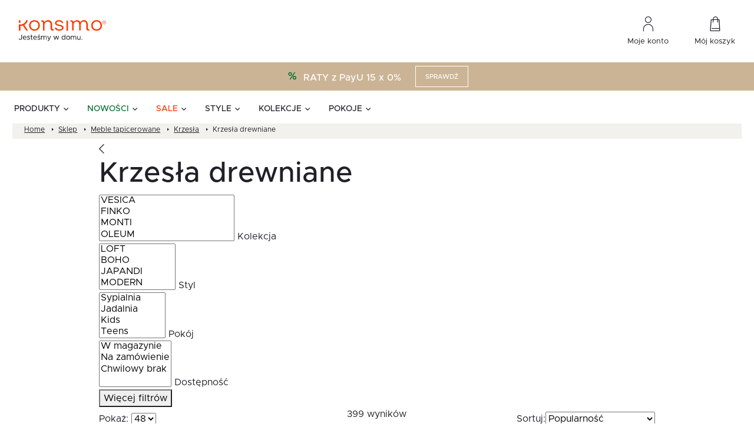

--- FILE ---
content_type: text/css
request_url: https://konsimo.pl/wp-content/litespeed/ucss/fdd6ac2684776eade74f591475b58d69.css?ver=10fcd
body_size: 16604
content:
@keyframes mda-spinner-rotate{0%{transform:rotate(0deg)}to{transform:rotate(360deg)}}@keyframes d{to{transform:translateZ(1px) rotate(1turn)}}@keyframes e{0%{transform:rotate(0)}to{transform:rotate(1turn)}}.mda-search-form{position:relative;width:100%}.mda-search-form__form-wrapper{border:1px solid #d1d6df;border-radius:4px;padding:14px 24px;width:100%}@media screen and (max-width:1023.98px){.mda-search-form__form-wrapper{border-color:#e8ebef;padding:12px 16px}}.mda-search-form__form{display:flex;align-items:center}.mda-search-form__button{display:flex;border:0;background-color:#fff0;padding:6px 0 6px 16px;border-left:1px solid #e8ebef}.mda-search-form__input{border:0;width:100%;font-size:14px;line-height:22px;font-weight:500;padding-right:48px;color:#79797e}.mda-search-form__input:focus{outline:0}.mda-search-form__input::-webkit-search-cancel-button{display:none}.mda-search-form__input:not(:placeholder-shown)~.mda-search-form__clear-button{display:block}.mda-search-form__input-wrapper{position:relative;width:100%}.mda-search-form__clear-button{background-color:#fff0;border:0;display:none;position:absolute;top:50%;transform:translateY(-50%);right:16px;cursor:pointer;padding:0}.mda-search-form__views-wrapper{background-color:#fff;position:absolute;left:0;top:100%;width:100%;overflow:auto;opacity:1;visibility:visible;pointer-events:all;transition:opacity .2s ease-in-out,visibility .2s ease-in-out}.mda-search-form__views-wrapper.-hidden{opacity:0;visibility:hidden;pointer-events:none}.mda-search-form__arrow-close-button{display:none}@media screen and (max-width:1023.98px){.mda-search-form__arrow-close-button{display:flex;background-color:#fff0;border:0;padding:0 0 1px;margin-right:12px}}.mda-search-form__no-results-view{height:100%}.search-first-view{border:1px solid #d1d6df;border-top:0;border-bottom-left-radius:4px;border-bottom-right-radius:4px}.search-first-view__recently-searched-left{color:#79797e;display:flex;align-items:center;gap:12px}.search-first-view__recently-searched-left p{margin:0}.search-first-view__recently-searched-wrapper{display:flex;align-items:center;gap:16px;padding:16px 24px;background-color:#f2f2f2}@media screen and (max-width:1023.98px){.search-first-view__recently-searched-wrapper{gap:12px;flex-direction:column;align-items:start}}.search-card-product{border:1px solid #e8ebef;padding:16px;transition:box-shadow .2s ease-in-out;overflow:hidden}@media screen and (max-width:1023.98px){.search-card-product{padding:12px 16px}}.search-card-product:hover{box-shadow:0 2px 8px 0 rgb(32 32 40/.0784313725)}.search-card-product__thumbnail{min-height:133px;margin-bottom:16px;text-align:center}.search-card-product__thumbnail img{max-width:100%;height:auto}@media screen and (max-width:1023.98px){.search-card-product__thumbnail{min-height:54px;width:33.3333333333%;padding-right:16px;margin-bottom:0}}.search-card-product__wrapper{display:flex;flex-direction:column;height:100%}.search-card-product__wrapper:hover{text-decoration:none}@media screen and (max-width:1023.98px){.search-card-product__wrapper{flex-direction:row;align-items:center}}.search-card-product__content{display:flex;flex-direction:column;justify-content:space-between;flex:1}.search-card-product__content p,ul ul{margin-bottom:0}.search-card-product__title-wrapper{display:flex;flex-direction:column;gap:12px}@media screen and (max-width:1023.98px){.search-card-product__title-wrapper{gap:8px}}.search-card-product__price{display:flex;gap:8px;align-items:baseline;flex-wrap:wrap;margin-top:16px;color:#202028;font-size:16px;line-height:16px;font-weight:700}@media screen and (max-width:1023.98px){.search-card-product__price{display:none}}.search-card-product__price-sale{font-size:20px;line-height:20px;font-weight:700}.search-card-product__price-sale,.search-card-product__price-sale~.search-card-product__price-currency{color:var(--mda-search-main-color)}.search-card-product__brand{font-size:12px;line-height:24px;text-transform:uppercase;color:#4d4d53}@media screen and (max-width:1023.98px){.search-card-product__brand{margin-bottom:6px}}.search-card-product__header{display:flex;flex-wrap:wrap;align-items:baseline;margin-bottom:0}.search-card-product__collection{font-size:20px;line-height:20px;text-transform:uppercase;font-weight:700}.search-card-product__collection::after{content:"";display:inline-flex;width:4px;height:7px;background:var(--mda-search-main-color);margin-left:4px;vertical-align:text-top;margin-top:2px}@media screen and (max-width:1023.98px){.search-card-product__collection{font-size:16px;line-height:16px}}.search-card-product__price-wrapper{display:flex;align-items:baseline;gap:4px}.search-card-product__price-currency{font-size:16px;font-weight:500}.search-card-product__price-regular{font-size:16px;line-height:100%;font-weight:700}.search-card-product__price-regular.-dashed{text-decoration:line-through}.search-loader{display:flex;align-items:center;justify-content:center;position:absolute;left:0;top:0;width:100%;height:100%;background-color:hsl(0 0% 100%/.6)}.search-loader__spinner{width:40px;height:40px;border:1px solid var(--mda-search-main-color);border-top-color:#79797e;border-radius:50%;animation:mda-spinner-rotate 1s linear infinite}.search-no-results-view{background-color:#fff;border:1px solid #d1d6df;border-top:0;border-bottom-left-radius:4px;border-bottom-right-radius:4px}.search-no-results-view__top{padding:16px 24px;background-color:#f2f2f2}.search-no-results-view__top p,.search-too-short-phrase__top p{margin-bottom:0;color:#79797e}.search-too-short-phrase{background-color:#fff;border:1px solid #d1d6df;border-top:0;border-bottom-left-radius:4px;border-bottom-right-radius:4px}.search-too-short-phrase__top{padding:16px 24px;background-color:#f2f2f2}.search-highlighted-products__highlighted-wrapper{background-color:#fff;padding:24px}@media screen and (max-width:1023.98px){.search-highlighted-products__highlighted-wrapper{padding:24px 16px}}.search-highlighted-products__highlighted-title{margin-bottom:8px;font-size:14px;line-height:22px;font-weight:600;color:#202028}.search-highlighted-products__highlighted-list{display:grid;grid-template-columns:repeat(5,minmax(0,1fr));gap:16px;max-height:420px;overflow-y:auto;padding-right:16px;scrollbar-width:thin;scrollbar-color:#8d99ae #e8ebef}.search-highlighted-products__highlighted-list::-webkit-scrollbar{width:4px}.search-highlighted-products__highlighted-list::-webkit-scrollbar-track{background:#e8ebef}.search-highlighted-products__highlighted-list::-webkit-scrollbar-thumb{background-color:#8d99ae;border-radius:2px}@media screen and (max-width:1540px){.search-highlighted-products__highlighted-list{grid-template-columns:repeat(4,minmax(0,1fr))}}@media screen and (max-width:1440px){.search-highlighted-products__highlighted-list{grid-template-columns:repeat(3,minmax(0,1fr))}}@media screen and (max-width:1200px){.search-highlighted-products__highlighted-list{grid-template-columns:repeat(2,minmax(0,1fr))}}@media screen and (max-width:1023.98px){.search-highlighted-products__highlighted-list{grid-template-columns:repeat(1,minmax(0,1fr));gap:8px;max-height:100%;padding-right:0}}.hidden{display:none}.visibility-hidden{visibility:hidden}:root{--blue:#007bff;--indigo:#6610f2;--purple:#6f42c1;--pink:#e83e8c;--red:#dc3545;--orange:#fd7e14;--yellow:#ffc107;--green:#28a745;--teal:#20c997;--cyan:#17a2b8;--white:#fff;--gray:#6c757d;--gray-dark:#343a40;--primary:#007bff;--secondary:#6c757d;--success:#28a745;--info:#17a2b8;--warning:#ffc107;--danger:#dc3545;--light:#f8f9fa;--dark:#343a40;--breakpoint-xs:0;--breakpoint-sm:576px;--breakpoint-md:768px;--breakpoint-rg:1024px;--breakpoint-lg:1320px;--breakpoint-xl:1800px;--font-family-sans-serif:-apple-system,BlinkMacSystemFont,"Segoe UI",Roboto,"Helvetica Neue",Arial,"Noto Sans","Liberation Sans",sans-serif,"Apple Color Emoji","Segoe UI Emoji","Segoe UI Symbol","Noto Color Emoji";--font-family-monospace:SFMono-Regular,Menlo,Monaco,Consolas,"Liberation Mono","Courier New",monospace}:after,:before{box-sizing:border-box}html{font-family:sans-serif;line-height:1.15;-webkit-text-size-adjust:100%;-webkit-tap-highlight-color:#fff0}aside,footer,header,main,nav,section{display:block}body{margin:0;font-family:-apple-system,BlinkMacSystemFont,Segoe UI,Roboto,Helvetica Neue,Arial,Noto Sans,Liberation Sans,sans-serif;font-size:1rem;line-height:1.5;text-align:left;background-color:#fff}[tabindex="-1"]:focus:not(:focus-visible){outline:0!important}hr{box-sizing:content-box;height:0;overflow:visible;margin-top:1rem;margin-bottom:1rem;border:0;border-top:1px solid rgb(0 0 0/.1);border-top:1px solid #dde0e7}h1,h2,h3,h5,h6{margin-top:0;margin-bottom:.5rem}p,ul{margin-bottom:1rem;margin-top:0}b,strong{font-weight:bolder}a{text-decoration:none;background-color:#fff0}a:hover{text-decoration:underline}img,svg{vertical-align:middle}img{border-style:none}svg{overflow:hidden}button{border-radius:0}button:focus:not(:focus-visible){outline:0}button,input,select,textarea{margin:0;font-family:inherit;font-size:inherit;line-height:inherit}button,input{overflow:visible}button,select{text-transform:none}select{word-wrap:normal}[type=button],[type=submit],button{-webkit-appearance:button}.btn:not(:disabled):not(.disabled),[type=button]:not(:disabled),[type=submit]:not(:disabled),button:not(:disabled){cursor:pointer}[type=button]::-moz-focus-inner,[type=submit]::-moz-focus-inner,button::-moz-focus-inner{padding:0;border-style:none}textarea{overflow:auto;resize:vertical}[type=number]::-webkit-inner-spin-button,[type=number]::-webkit-outer-spin-button{height:auto}::-webkit-file-upload-button{font:inherit;-webkit-appearance:button}h1{font-size:2.5rem}h2{font-size:2rem}h3{font-size:1.75rem}h5{font-size:1.25rem}h6{font-size:1rem}.container{width:100%;padding-right:8px;padding-left:8px;margin-right:auto;margin-left:auto;max-width:539px}@media (min-width:576px){.container{max-width:540px}}@media (min-width:768px){.container{max-width:720px}}@media (min-width:1024px){.container{max-width:960px}}@media (min-width:1320px){.container{max-width:1160px}}@media (min-width:1800px){.container{max-width:1320px}}.row{display:-ms-flexbox;display:flex;-ms-flex-wrap:wrap;flex-wrap:wrap;margin-right:-8px;margin-left:-8px}.no-gutters{margin-right:0;margin-left:0}.no-gutters>[class*=col-]{padding-right:0;padding-left:0}.col,.col-12,.col-24{width:100%}.col,.col-12,.col-24,.col-auto{position:relative;padding-right:8px;padding-left:8px}.col-lg-10,.col-lg-11,.col-lg-14,.col-lg-24,.col-lg-5,.col-lg-6,.col-lg-8,.col-lg-9,.col-md,.col-md-12,.col-md-24,.col-md-4,.col-md-5,.col-md-6,.col-md-8,.col-rg,.col-rg-10,.col-rg-14,.col-rg-4{position:relative;width:100%;padding-right:8px;padding-left:8px}.col{-ms-flex-preferred-size:0;flex-basis:0;-ms-flex-positive:1;flex-grow:1;max-width:100%}.col-auto{-ms-flex:0 0 auto;flex:0 0 auto;width:auto;max-width:100%}.col-12{-ms-flex:0 0 50%;flex:0 0 50%;max-width:50%}.col-24{-ms-flex:0 0 100%;flex:0 0 100%;max-width:100%}.order-1{-ms-flex-order:1;order:1}.order-2{-ms-flex-order:2;order:2}.order-3{-ms-flex-order:3;order:3}@media (min-width:768px){.col-md{-ms-flex-preferred-size:0;flex-basis:0;-ms-flex-positive:1;flex-grow:1;max-width:100%}.col-md-4{-ms-flex:0 0 16.66667%;flex:0 0 16.66667%;max-width:16.66667%}.col-md-5{-ms-flex:0 0 20.83333%;flex:0 0 20.83333%;max-width:20.83333%}.col-md-6{-ms-flex:0 0 25%;flex:0 0 25%;max-width:25%}.col-md-8{-ms-flex:0 0 33.33333%;flex:0 0 33.33333%;max-width:33.33333%}.col-md-12{-ms-flex:0 0 50%;flex:0 0 50%;max-width:50%}.col-md-24{-ms-flex:0 0 100%;flex:0 0 100%;max-width:100%}.order-md-1{-ms-flex-order:1;order:1}.order-md-2{-ms-flex-order:2;order:2}.order-md-3{-ms-flex-order:3;order:3}}@media (min-width:1024px){.col-rg{-ms-flex-preferred-size:0;flex-basis:0;-ms-flex-positive:1;flex-grow:1;max-width:100%}.col-rg-4{-ms-flex:0 0 16.66667%;flex:0 0 16.66667%;max-width:16.66667%}.col-rg-10{-ms-flex:0 0 41.66667%;flex:0 0 41.66667%;max-width:41.66667%}.col-rg-14{-ms-flex:0 0 58.33333%;flex:0 0 58.33333%;max-width:58.33333%}}@media (min-width:1320px){.col-lg-5{-ms-flex:0 0 20.83333%;flex:0 0 20.83333%;max-width:20.83333%}.col-lg-6{-ms-flex:0 0 25%;flex:0 0 25%;max-width:25%}.col-lg-8{-ms-flex:0 0 33.33333%;flex:0 0 33.33333%;max-width:33.33333%}.col-lg-9{-ms-flex:0 0 37.5%;flex:0 0 37.5%;max-width:37.5%}.col-lg-10{-ms-flex:0 0 41.66667%;flex:0 0 41.66667%;max-width:41.66667%}.col-lg-11{-ms-flex:0 0 45.83333%;flex:0 0 45.83333%;max-width:45.83333%}.col-lg-14{-ms-flex:0 0 58.33333%;flex:0 0 58.33333%;max-width:58.33333%}.col-lg-24{-ms-flex:0 0 100%;flex:0 0 100%;max-width:100%}.order-lg-1{-ms-flex-order:1;order:1}.order-lg-2{-ms-flex-order:2;order:2}.offset-lg-1{margin-left:4.16667%}.offset-lg-2{margin-left:8.33333%}}.btn{display:inline-block;font-weight:400;color:#212529;text-align:center;vertical-align:middle;-webkit-user-select:none;-moz-user-select:none;-ms-user-select:none;user-select:none;background-color:#fff0;border:1px solid #fff0;padding:.375rem .75rem;font-size:1rem;line-height:1.5;border-radius:.25rem;transition:color .15s ease-in-out,background-color .15s ease-in-out,border-color .15s ease-in-out,box-shadow .15s ease-in-out}@media (prefers-reduced-motion:reduce){.btn{transition:none}}.btn:hover{color:#212529;text-decoration:none}.btn:focus{outline:0;box-shadow:0 0 0 .2rem rgb(0 123 255/.25)}.btn:disabled{opacity:.65}.btn-link{font-weight:400;color:#007bff;text-decoration:none}.btn-link:hover{color:#0056b3}.btn-link:focus,.btn-link:hover{text-decoration:underline}.btn-link:disabled{color:#6c757d;pointer-events:none}.fade{transition:opacity .15s linear}@media (prefers-reduced-motion:reduce){.fade{transition:none}}.fade:not(.show){opacity:0}.collapse:not(.show){display:none}.close{float:right;font-size:1.5rem;font-weight:700;line-height:1;color:#000;text-shadow:0 1px 0#fff;opacity:.5}.close:hover{color:#000;text-decoration:none}.close:not(:disabled):not(.disabled):focus,.close:not(:disabled):not(.disabled):hover{opacity:.75}button.close{padding:0;background-color:#fff0;border:0}.modal{position:fixed;top:0;left:0;z-index:1050;display:none;width:100%;height:100%;overflow:hidden;outline:0}.modal-dialog{position:relative;width:auto;margin:.5rem;pointer-events:none}.modal.fade .modal-dialog{transition:transform .3s ease-out;transform:translateY(-50px)}@media (prefers-reduced-motion:reduce){.modal.fade .modal-dialog{transition:none}}.modal-content,.modal-header{display:-ms-flexbox;display:flex}.modal-content{position:relative;-ms-flex-direction:column;flex-direction:column;width:100%;pointer-events:auto;background-color:#fff;background-clip:padding-box;border:1px solid rgb(0 0 0/.2);border-radius:.3rem;outline:0}.modal-header{-ms-flex-align:start;align-items:flex-start;-ms-flex-pack:justify;justify-content:space-between;padding:1rem;border-bottom:1px solid #dee2e6;border-top-left-radius:calc(.3rem - 1px);border-top-right-radius:calc(.3rem - 1px)}.modal-header .close{padding:1rem;margin:-1rem -1rem -1rem auto}.modal-body{position:relative;-ms-flex:1 1 auto;flex:1 1 auto;padding:1rem}.modal-footer{display:-ms-flexbox;display:flex;-ms-flex-wrap:wrap;flex-wrap:wrap;-ms-flex-align:center;align-items:center;-ms-flex-pack:end;justify-content:flex-end;padding:.75rem;border-top:1px solid #dee2e6;border-bottom-right-radius:calc(.3rem - 1px);border-bottom-left-radius:calc(.3rem - 1px)}.modal-footer>*{margin:.25rem}@media (min-width:576px){.modal-dialog{max-width:500px;margin:1.75rem auto}}.align-baseline{vertical-align:baseline!important}.d-none{display:none!important}.d-flex{display:-ms-flexbox!important;display:flex!important}@media (min-width:576px){.d-sm-none{display:none!important}}@media (min-width:768px){.d-md-block{display:block!important}.d-md-flex{display:-ms-flexbox!important;display:flex!important}}@media (min-width:1024px){.d-rg-block{display:block!important}}.flex-column{-ms-flex-direction:column!important;flex-direction:column!important}.flex-wrap{-ms-flex-wrap:wrap!important;flex-wrap:wrap!important}.justify-content-start{-ms-flex-pack:start!important;justify-content:flex-start!important}.justify-content-end{-ms-flex-pack:end!important;justify-content:flex-end!important}.justify-content-center{-ms-flex-pack:center!important;justify-content:center!important}.justify-content-between{-ms-flex-pack:justify!important;justify-content:space-between!important}.align-items-start{-ms-flex-align:start!important;align-items:flex-start!important}.align-items-end{-ms-flex-align:end!important;align-items:flex-end!important}.align-items-center{-ms-flex-align:center!important;align-items:center!important}.align-items-baseline{-ms-flex-align:baseline!important;align-items:baseline!important}@media (min-width:576px){.flex-sm-nowrap{-ms-flex-wrap:nowrap!important;flex-wrap:nowrap!important}}@media (min-width:768px){.justify-content-md-center{-ms-flex-pack:center!important;justify-content:center!important}}@media (min-width:1320px){.justify-content-lg-end{-ms-flex-pack:end!important;justify-content:flex-end!important}}.w-100{width:100%!important}.h-100{height:100%!important}.mb-0{margin-bottom:0!important}.mt-2{margin-top:.5rem!important}.mr-3{margin-right:1rem!important}.mb-3{margin-bottom:1rem!important}.mb-4{margin-bottom:1.5rem!important}.p-0{padding:0!important}.pr-0,.px-0{padding-right:0!important}.px-0{padding-left:0!important}.mx-auto{margin-right:auto!important;margin-left:auto!important}@media (min-width:768px){.mb-md-0{margin-bottom:0!important}}@media (min-width:1320px){.mb-lg-0{margin-bottom:0!important}}.text-left{text-align:left!important}.text-center{text-align:center!important}@media (min-width:768px){.text-md-center{text-align:center!important}}@media (min-width:1320px){.text-lg-right{text-align:right!important}}@media print{*,:after,:before{text-shadow:none!important;box-shadow:none!important}a:not(.btn){text-decoration:underline}img{page-break-inside:avoid}h2,h3,p{orphans:3;widows:3}h2,h3{page-break-after:avoid}@page{size:a3}.container,body{min-width:1320px!important}}@media (max-width:575.98px){.row:not(.no-gutters){margin-left:-4px;margin-right:-4px}.row:not(.no-gutters) [class*=" col-"],.row:not(.no-gutters) [class^=col-],.row:not(.no-gutters)>[class^="col "]{padding-left:4px;padding-right:4px}}@media (max-width:767.98px){.container{padding-left:20px;padding-right:20px}}:root{--swiper-theme-color:#007aff}.swiper-container{margin-left:auto;margin-right:auto;position:relative;overflow:hidden;list-style:none;padding:0;z-index:1}.swiper-slide,.swiper-wrapper{width:100%;height:100%;position:relative;transition-property:transform}.swiper-wrapper{z-index:1;display:-ms-flexbox;display:flex;box-sizing:content-box;transform:translateZ(0)}.swiper-slide{-ms-flex-negative:0;flex-shrink:0}.color-addtional-green{color:#006d0e}.cmb-2{margin-bottom:16px!important}.cmb-4{margin-bottom:32px!important}@media (min-width:768px){.cmb-md-4{margin-bottom:32px!important}}.breadcrumbs__item,.dropdown-main-nav__item,.dropdown-main-nav__submenu-item,.dropdown-news-nav__news-title,.dropdown-sub-nav__item,.footer-bottom-menu__link,.footer-bottom__authors,.footer-bottom__copyrights,.footer-columns__header,.footer-infos-contact__text,.footer-infos-helpline__infos,.footer-menu__link,.input,.main-menu__item,.menu-dropdown-headline,.menu-dropdown-headline.-hudge,.menu-rwd-headline,.newsletter-modal__adnotation,.newsletter-modal__header-label,.newsletter-modal__text,.newsletter__header,.newsletter__policy-info,.product-box__brand,.product-box__collection,.product-box__name,.product-box__sku,.product-box__subheader,.product-box__thumb.-more,.product-cart__add-icon,.product-content-details__desc,.product-content-details__header-small,.product-content-nav__item,.product-content-reviews-modal__title,.product-content-reviews__button,.product-content-reviews__header,.product-content-reviews__product-color,.product-content-reviews__product-name,.product-fixed-header__collection,.product-fixed-header__name,.product-headline__desc-item,.product-headline__desc-more-link,.product-installments__item,.product-label,.product-shipment__header,.product-similar__header,.product-similar__item.-button,.product-variants__item-header,.quantity,.text-with-adnotations__header,.text-with-adnotations__text,.textarea,.thumb-nav-item__counter,.thumb-nav-item__name,.topbar-infos__item,.topbar-menu__link,.typo-14,.typo-20,.typo-h3,.worth-buying__header,.worth-buying__text-box,body,h1,h2,h3,h5,h6{font-family:Metropolis,sans-serif}h1,h2{font-size:48px;line-height:1.16;font-weight:600}@media (max-width:767.98px){h1{font-size:32px}}@media (max-width:575.98px){h1{font-size:28px}}h2{font-size:40px;line-height:1.2}@media (max-width:575.98px){h2{font-size:28px}}.product-content-reviews__header,.text-with-adnotations__header,.typo-h3{font-size:32px;line-height:1.25;font-weight:600}.worth-buying__header,h3{font-size:32px;line-height:1.25}h3{font-weight:600}@media (max-width:767.98px){.product-content-reviews__header,.text-with-adnotations__header,.typo-h3,.worth-buying__header,h3{font-size:22px}}.menu-dropdown-headline.-hudge{font-size:28px;line-height:36px;font-weight:600}.product-content-reviews-modal__title,h5{font-size:22px;line-height:1.36;font-weight:600}@media (max-width:767.98px){.product-content-reviews-modal__title,h5{font-size:16px}}.thumb-nav-item__name,h6{font-size:18px;line-height:24px}h6{font-weight:600}@media (max-width:1023.98px){.thumb-nav-item__name,h6{font-size:14px;line-height:20px}}.footer-infos-helpline__infos,.newsletter__header,.product-content-details__header-small{font-size:22px;line-height:1.36}@media (max-width:767.98px){.footer-infos-helpline__infos,.newsletter__header,.product-content-details__header-small{font-size:18px}}.quantity,.text-with-adnotations__text,.typo-20{font-size:20px;line-height:30px}@media (max-width:1799.98px){.quantity,.text-with-adnotations__text,.typo-20{line-height:24px;font-size:18px}}.footer-columns__header,.menu-rwd-headline,.product-box__collection,.product-cart__add-icon,.product-fixed-header__collection{font-size:18px;line-height:1.33}@media (max-width:767.98px){.footer-columns__header,.menu-rwd-headline,.product-box__collection,.product-cart__add-icon,.product-fixed-header__collection{font-size:16px}}.dropdown-main-nav__item,.dropdown-sub-nav__item{font-size:16px;line-height:1.625}.main-menu__item{font-size:16px}.menu-dropdown-headline{font-size:16px;line-height:1.625}.product-box__name{font-size:16px}.product-box__subheader{font-size:16px;line-height:1.625}.product-content-details__desc{font-size:16px}.product-content-reviews__product-name{font-size:16px;line-height:1.625}.product-fixed-header__name{font-size:16px}.product-shipment__header,.product-similar__header,.product-variants__item-header{font-size:16px;line-height:1.625}@media (max-width:1319.98px){.dropdown-main-nav__item,.dropdown-sub-nav__item,.main-menu__item,.menu-dropdown-headline,.product-box__name,.product-box__subheader,.product-content-details__desc,.product-content-reviews__product-name,.product-fixed-header__name,.product-shipment__header,.product-similar__header,.product-variants__item-header{font-size:14px;line-height:1.857}}.dropdown-news-nav__news-title,.footer-bottom-menu__link,.footer-bottom__copyrights,.footer-menu__link{font-size:14px;line-height:1.56}.input{line-height:1.56}.newsletter-modal__header-label,.newsletter-modal__text,.product-content-nav__item,.product-content-reviews__button,.product-content-reviews__product-color{font-size:14px;line-height:1.56}.product-installments__item{font-size:14px}.textarea{line-height:1.56}.thumb-nav-item__counter,.typo-14,.worth-buying__text-box{font-size:14px;line-height:1.56}@media (max-width:767.98px){.dropdown-news-nav__news-title,.footer-bottom-menu__link,.footer-bottom__copyrights,.footer-menu__link,.input,.newsletter-modal__header-label,.newsletter-modal__text,.product-content-nav__item,.product-content-reviews__button,.product-content-reviews__product-color,.product-installments__item,.textarea,.thumb-nav-item__counter,.typo-14,.worth-buying__text-box{font-size:12px}}.breadcrumbs__item{font-size:12px}.dropdown-main-nav__submenu-item,.footer-bottom__authors,.footer-infos-contact__text,.newsletter-modal__adnotation,.newsletter__policy-info,.product-box__thumb.-more,.product-headline__desc-item,.product-headline__desc-more-link,.product-label,.product-similar__item.-button,.topbar-infos__item,.topbar-menu__link{font-size:12px;line-height:18px}.product-box__brand,.product-box__sku{font-size:11px;line-height:1.63}@media (max-width:767.98px){.product-box__brand,.product-box__sku{font-size:10px}}*{box-sizing:border-box;text-rendering:optimizeLegibility;-webkit-font-smoothing:antialiased;-moz-osx-font-smoothing:grayscale}input:-webkit-autofill,input:-webkit-autofill:active,input:-webkit-autofill:focus,input:-webkit-autofill:hover{-webkit-box-shadow:0 0 0 30px #fff inset!important}:focus{outline:0}::-moz-selection{background-color:#ff3800;color:#fff}::selection{background-color:#ff3800;color:#fff}body,html{-webkit-overflow-scrolling:touch;overflow-x:hidden}body{font-weight:500}a,a:hover,body{color:#202028}a{font-family:Metropolis,sans-serif}img{max-width:100%;height:auto}.hidden{visibility:hidden;opacity:0}.container-wide{max-width:1792px;margin:0 auto}@media (max-width:767.98px){.container-wide:not(.-mobile-full){margin-left:20px;margin-right:20px}}@font-face{font-display:swap;font-family:iconfont;font-display:swap;src:url(/wp-content/themes/main/dist/iconfont/iconfont.eot);src:url(/wp-content/themes/main/dist/iconfont/iconfont.eot?#iefix)format("eot"),url(/wp-content/themes/main/dist/iconfont/iconfont.woff2)format("woff2"),url(/wp-content/themes/main/dist/iconfont/iconfont.woff)format("woff"),url(/wp-content/themes/main/dist/iconfont/iconfont.ttf)format("truetype"),url(/wp-content/themes/main/dist/iconfont/iconfont.svg#iconfont)format("svg")}.dropdown-main-nav__link.has-submenu:after,.footer-columns__header:after,.icon-account-32:before,.icon-angel-right:before,.icon-arrow-bottom-6:before,.icon-arrow-left-20:before,.icon-arrow-right-20:before,.icon-arrow-right-6:before,.icon-arrow-right-8:before,.icon-arrow-top-6:before,.icon-availability-16:before,.icon-cart-18:before,.icon-cart-32:before,.icon-facebook:before,.icon-ikona-ue:before,.icon-info-9:before,.icon-instagram:before,.icon-kon-gwarancja:before,.icon-pinterest:before,.icon-plus:before,.icon-promocje-24:before,.icon-rectangle-9:before,.icon-return-in:before,.icon-search-20:before,.icon-shipment-16:before,.icon-star-18:before,.icon-star-22:before,.icon-wallet-16-2:before,.icon-warehouse-80:before,.icon-youtube:before,.icon-zoom-in:before,.icon-zoom-out:before,.icon-zwrot-produktu-24:before,.main-menu__link.has-submenu:before,.menu-rwd-headline__back:before,.menu-rwd-headline__close:after,.product-fixed-header__button:after,.product-fixed-header__scroll-top:before{font-family:iconfont;-webkit-font-smoothing:antialiased;-moz-osx-font-smoothing:grayscale;font-style:normal;font-variant:normal;font-weight:400;font-display:swap;text-decoration:none;text-transform:none;line-height:1}.icon-account-32:before{content:""}.icon-angel-right:before{content:""}.icon-arrow-bottom-6:before{content:""}.icon-arrow-left-20:before{content:""}.icon-arrow-right-20:before{content:""}.icon-arrow-right-6:before{content:""}.icon-arrow-right-8:before{content:""}.icon-arrow-top-6:before{content:""}.icon-availability-16:before{content:""}.icon-cart-18:before{content:""}.icon-cart-32:before{content:""}.icon-facebook:before{content:""}.icon-ikona-ue:before{content:""}.icon-info-9:before{content:""}.icon-instagram:before{content:""}.icon-kon-gwarancja:before{content:""}.icon-pinterest:before{content:""}.icon-plus:before{content:""}.icon-promocje-24:before{content:""}.icon-rectangle-9:before{content:""}.icon-return-in:before{content:""}.icon-search-20:before{content:""}.icon-shipment-16:before{content:""}.icon-star-18:before{content:""}.icon-star-22:before{content:""}.icon-wallet-16-2:before{content:""}.icon-warehouse-80:before{content:""}.icon-youtube:before{content:""}.icon-zoom-in:before{content:""}.icon-zoom-out:before{content:""}.icon-zwrot-produktu-24:before{content:""}@font-face{font-display:swap;font-family:Metropolis;font-style:normal;font-weight:900;src:url(/wp-content/themes/main/dist/fonts/metropolis/Metropolis-Black.otf)format("opentype"),url(/wp-content/themes/main/dist/fonts/metropolis/Metropolis-Black.woff)format("woff"),url(/wp-content/themes/main/dist/fonts/metropolis/Metropolis-Black.woff2)format("woff2");font-display:swap}@font-face{font-display:swap;font-family:Metropolis;font-style:normal;font-weight:700;src:url(/wp-content/themes/main/dist/fonts/metropolis/Metropolis-Bold.otf)format("opentype"),url(/wp-content/themes/main/dist/fonts/metropolis/Metropolis-Bold.woff)format("woff"),url(/wp-content/themes/main/dist/fonts/metropolis/Metropolis-Bold.woff2)format("woff2");font-display:swap}@font-face{font-display:swap;font-family:Metropolis;font-style:italic;font-weight:700;src:url(/wp-content/themes/main/dist/fonts/metropolis/Metropolis-BoldItalic.otf)format("opentype"),url(/wp-content/themes/main/dist/fonts/metropolis/Metropolis-BoldItalic.woff)format("woff"),url(/wp-content/themes/main/dist/fonts/metropolis/Metropolis-BoldItalic.woff2)format("woff2");font-display:swap}@font-face{font-display:swap;font-family:Metropolis;font-style:normal;font-weight:600;src:url(/wp-content/themes/main/dist/fonts/metropolis/Metropolis-Medium.otf)format("opentype"),url(/wp-content/themes/main/dist/fonts/metropolis/Metropolis-Medium.woff)format("woff"),url(/wp-content/themes/main/dist/fonts/metropolis/Metropolis-Medium.woff2)format("woff2");font-display:swap}@font-face{font-display:swap;font-family:Metropolis;font-style:italic;font-weight:600;src:url(/wp-content/themes/main/dist/fonts/metropolis/Metropolis-MediumItalic.otf)format("opentype"),url(/wp-content/themes/main/dist/fonts/metropolis/Metropolis-MediumItalic.woff)format("woff"),url(/wp-content/themes/main/dist/fonts/metropolis/Metropolis-MediumItalic.woff2)format("woff2");font-display:swap}@font-face{font-display:swap;font-family:Metropolis;font-style:normal;font-weight:400;src:url(/wp-content/themes/main/dist/fonts/metropolis/Metropolis-Regular.otf)format("opentype"),url(/wp-content/themes/main/dist/fonts/metropolis/Metropolis-Regular.woff)format("woff"),url(/wp-content/themes/main/dist/fonts/metropolis/Metropolis-Regular.woff2)format("woff2");font-display:swap}@font-face{font-display:swap;font-family:Metropolis;font-style:italic;font-weight:400;src:url(/wp-content/themes/main/dist/fonts/metropolis/Metropolis-RegularItalic.otf)format("opentype"),url(/wp-content/themes/main/dist/fonts/metropolis/Metropolis-RegularItalic.woff)format("woff"),url(/wp-content/themes/main/dist/fonts/metropolis/Metropolis-RegularItalic.woff2)format("woff2");font-display:swap}.button-text{display:-ms-inline-flexbox;display:inline-flex;-ms-flex-align:center;align-items:center;position:relative;color:#202028;background:0;text-transform:uppercase;text-decoration:none;border:0;padding:0;transition:color .18s ease-in-out 0s}.button-text:hover{text-decoration:none;color:#4d4d53}.button-text:hover .button-text__icon{margin-right:9px}.button-text:hover .button-text__icon.-right{margin-right:0;margin-left:9px}@media (max-width:767.98px){.button-text{font-size:14px}}.button-text:disabled{color:#bbc2ce;cursor:not-allowed}.button-text:disabled:after{background:#bbc2ce}.button-text:disabled:hover{color:#bbc2ce}.button-text.-underlined .button-text__text{text-decoration:underline;-webkit-text-decoration-color:rgb(32 32 40/.5);text-decoration-color:rgb(32 32 40/.5)}.button-text.-underlined:hover .button-text__text{text-decoration:none}.button-text__text{display:inline;font-weight:600}.button-text__icon{font-size:9px;margin-right:12px;transition:margin .18s ease-in-out 0s}.button-text__icon,.button-text__icon:before{display:-ms-inline-flexbox;display:inline-flex}.button-text__icon.-right{margin-right:0;margin-left:12px}.button-text__icon.-scaled:after,.button-text__icon.-scaled:before{position:relative;top:-1px;font-size:11px}.button{display:-ms-flexbox;display:flex;-ms-flex-align:center;align-items:center;-ms-flex-pack:center;justify-content:center;font-family:Metropolis,sans-serif;font-size:14px;font-weight:600;line-height:22px;text-transform:uppercase;text-align:center;background-color:#ff3800;color:#fff;width:-moz-max-content;width:max-content;min-width:140px;padding:18px 40px;border:0;border-radius:0;cursor:pointer;transition:background-color .18s ease-in-out 0s}@media (max-width:767.98px){.button{padding:8px 24px;font-size:12px;line-height:24px;min-width:1px}}.button:hover{text-decoration:none;color:#fff;background:#db3000}.button:focus{outline:0}.button:disabled{cursor:not-allowed;color:#202028}.button:disabled,.button:disabled:hover{background-color:#bbc2ce}.button.-small{font-size:13px;line-height:20px;min-width:120px;padding:14px 32px}@media (max-width:767.98px){.button.-small{padding:8px 24px;line-height:24px}}.button.-very-small{font-size:12px;line-height:18px;min-width:100px;padding:12px 24px}.button.-tiny{font-size:11px;line-height:16px;min-width:80px;padding:8px 16px}.button.-first{color:#fff;background-color:#553c2e}.button.-first:hover{color:#fff;background-color:#443025}.button.-third{color:#202028;background-color:#f2f1ed}.button.-third:hover{color:#202028;background-color:#e7e5de}.button.-grey{background-color:#8d99ae}.button.-grey:hover{background-color:#6f7e99}.button.-white-border{border:1px solid #fff;background-color:#fff0;color:#fff;transition:.18s}.button.-white-border:hover{background-color:#553c2e}.breadcrumbs__items-wrapper{list-style:none;padding:0}.footer-bottom-menu,.footer-menu,.list-comma,.product-content-details__list{list-style:none;margin:0;padding:0}.product-content-nav__wrapper,.product-headline__desc,.product-similar__list{list-style:none;padding:0}.input{background:#fff;font-size:14px;font-weight:500;min-width:100px;border:1px solid #dde0e7;border-radius:4px;box-shadow:inset 1px 1px 3px 0 16%#202028;padding:0 24px;width:100%;height:56px;transition:border-color .18s ease-in-out 0s,color .18s ease-in-out 0s}.input::-webkit-input-placeholder{color:#79797e;transition:color .27s ease-in-out 0s}.input::-moz-placeholder{color:#79797e;transition:color .27s ease-in-out 0s}.input:-ms-input-placeholder,.input::-ms-input-placeholder{color:#79797e;transition:color .27s ease-in-out 0s}.input::placeholder{color:#79797e;transition:color .27s ease-in-out 0s}.input:focus,.input:hover{border-color:#8d99ae}.input:hover{outline:0}.input:focus::-webkit-input-placeholder,.input:hover::-webkit-input-placeholder{color:#4d4d53}.input:focus::-moz-placeholder,.input:hover::-moz-placeholder{color:#4d4d53}.input:focus:-ms-input-placeholder,.input:focus::-ms-input-placeholder,.input:hover:-ms-input-placeholder,.input:hover::-ms-input-placeholder{color:#4d4d53}.input:focus::placeholder,.input:hover::placeholder{color:#4d4d53}.input:focus{outline:0}@media (max-width:767.98px){.input{height:40px}}::-webkit-input-placeholder{color:#79797e;opacity:1}::-moz-placeholder{color:#79797e;opacity:1}:-ms-input-placeholder,::-ms-input-placeholder{opacity:1}::placeholder{color:#79797e;opacity:1}:-ms-input-placeholder,::-ms-input-placeholder{color:#79797e}.textarea{font-size:14px;font-weight:500;min-width:100px;background:#fff;border:1px solid #dde0e7;border-radius:4px;box-shadow:inset 1px 1px 3px 0 16%#202028;padding:18px 24px 16px;transition:border-color .18s ease-in-out 0s}.textarea::-webkit-input-placeholder{color:#79797e;transition:color .27s ease-in-out 0s}.textarea::-moz-placeholder{color:#79797e;transition:color .27s ease-in-out 0s}.textarea:-ms-input-placeholder,.textarea::-ms-input-placeholder{color:#79797e;transition:color .27s ease-in-out 0s}.textarea::placeholder{color:#79797e;transition:color .27s ease-in-out 0s}.textarea:focus,.textarea:hover{border-color:#8d99ae;outline:0}.add-to-cart__text{display:-ms-flexbox;display:flex;-ms-flex-align:center;align-items:center;font-weight:600}.add-to-cart__done,.add-to-cart__loading{display:none}.add-to-cart__loading-icon{margin-right:16px}.add-to-cart__loading-icon.-no-margin{margin-right:0}.breadcrumbs{background:#f2f1ed;padding:10px 18px;overflow:auto;border-radius:0;margin-bottom:8px}@media (max-width:767.98px){.breadcrumbs{padding:8px 10px}}.breadcrumbs__items-wrapper{-ms-flex-wrap:wrap;flex-wrap:wrap;width:-moz-max-content;width:max-content;margin:0 2px}.breadcrumbs__item,.breadcrumbs__items-wrapper{display:-ms-flexbox;display:flex;-ms-flex-align:center;align-items:center}.breadcrumbs__item{line-height:1;padding:0 8px;margin:0}.breadcrumbs__item:first-of-type{padding-left:0}.breadcrumbs__link{color:#202028;text-decoration:underline}.breadcrumbs__link:hover{text-decoration:none}.breadcrumbs__item-icon{font-size:6px;padding-left:4px}.breadcrumbs__item-icon:before{display:block}@media print{.woocommerce-page .breadcrumbs{display:none}}.newsletter-modal__close,.product-gallery-lightbox__close{background:#fff;border-radius:50%}.newsletter-modal__close:after,.newsletter-modal__close:before,.product-gallery-lightbox__close:after,.product-gallery-lightbox__close:before{content:"";position:absolute;left:50%;top:50%;width:14px;border-top:1px solid #202028;transition:transform .18s ease-in-out 0s}.newsletter-modal__close:after,.product-gallery-lightbox__close:after{transform:translateX(-50%) rotate(-45deg)}.newsletter-modal__close:before,.newsletter-modal__close:hover:after,.product-gallery-lightbox__close:before,.product-gallery-lightbox__close:hover:after{transform:translateX(-50%) rotate(45deg)}.newsletter-modal__close:hover:before,.product-gallery-lightbox__close:hover:before{transform:translateX(-50%) rotate(-45deg)}.newsletter-modal__close:focus,.product-gallery-lightbox__close:focus{outline:0}.flexible-content-section{position:relative;padding-top:64px;padding-bottom:64px}@media (max-width:1023.98px){.flexible-content-section{padding-top:32px;padding-bottom:32px}}.flexible-content-section:first-child{padding-top:0}.flexible-content-section__bg{display:block;position:absolute;width:100%;z-index:-1}.flexible-content-section__bg.-top{top:0}.footer{margin:0 64px}@media (max-width:1799.98px){.footer{margin:0 21.33333px}}@media (max-width:767.98px){.footer{margin:0}}.image-with-hotspots{position:relative;height:-moz-fit-content;height:fit-content;width:-moz-fit-content;width:fit-content}.image-with-hotspots__img{border-radius:0}.list-comma__item{margin-bottom:16px}.list-comma__sep{-ms-flex:1;flex:1;border-bottom:2px dotted #8d99ae;margin:0 6px}.list-comma__value{font-weight:600}.mini-cart{display:block;position:absolute;right:0;top:0;padding:24px 20px 60px;width:640px;max-width:100%;transform:translateX(-100%) scale(0);border:1px solid #dde0e7;border-radius:0;background:#fff;box-shadow:3px 3px 12px rgb(30 32 53/.08),0 2px 6px rgb(32 32 40/.08);z-index:2000}@media (max-width:767.98px){.mini-cart{display:block;position:fixed;width:296px;height:100%;transform:none;transform:translateX(100%);transition:transform .18s ease-in-out 0s;border-radius:0}}.newsletter{position:relative;background:hsl(48 16% 94%/.5);padding:64px 0;border-radius:0;overflow:hidden}.newsletter:hover .newsletter__img{left:30%;transition:left 1.08s ease-in-out 0s}.newsletter__content{display:-ms-flexbox;display:flex;-ms-flex-pack:justify;justify-content:space-between;-ms-flex-align:center;align-items:center;position:relative;z-index:10}@media (max-width:1023.98px){.newsletter__content{display:block}}.newsletter__img{position:absolute;left:0;top:0;height:100%;transition:left 1.8s ease-in-out 0s}.newsletter__header{margin-bottom:20px}@media (max-width:1023.98px){.newsletter__header{font-size:22px;padding-right:32px}}.newsletter__text{margin-bottom:6px}@media (max-width:1023.98px){.newsletter__text{margin-bottom:8px;padding-right:32px}}.newsletter__policy-info{color:rgb(77 77 83/.76);margin-bottom:0}@media (max-width:1023.98px){.newsletter__policy-info{margin-bottom:16px;padding-right:32px}.newsletter__button{width:100%}}.newsletter__button-icon{margin-right:12px}.newsletter__button-icon:before{display:block}.posts-slider{position:relative;width:100%;z-index:1}.posts-slider__container .swiper-wrapper,.posts-slider__container.swiper-container{overflow:visible}.posts-slider__item-wrapper{display:-ms-flexbox;display:flex;height:100%!important}.posts-slider__item-wrapper:hover{text-decoration:none}.posts-slider__item{background:#fff;border-radius:0;overflow:hidden;transition:box-shadow .216s ease-in-out 0s}.posts-slider__item:hover{box-shadow:0 0 20px rgb(32 32 40/.05)}.posts-slider__item-img{width:100%}.posts-slider__arrow{-ms-flex-align:center;align-items:center;-ms-flex-pack:center;justify-content:center}@media (max-width:767.98px){.posts-slider__arrow{display:none!important}}.posts-slider__item-content{padding:40px}@media (max-width:767.98px){.posts-slider__item-content{padding:24px}}.posts-slider__link{margin-bottom:0}.product-box{position:relative;display:-ms-flexbox;display:flex;-ms-flex-direction:column;flex-direction:column;min-height:100%;width:100%;background:#fff;border:1px solid #dde0e7;border-radius:0;padding-top:56px;overflow:hidden;transition:box-shadow .27s ease-in-out 0s}@media (max-width:767.98px){.product-box{padding-top:10px}}@media (min-width:768px){.product-box:hover{box-shadow:3px 3px 12px rgb(30 32 53/.08),0 2px 6px rgb(32 32 40/.08)}.product-box:hover .product-box__img-alt{opacity:1}.product-box:hover .product-box__img{opacity:0}}.product-box__top{display:-ms-flexbox;display:flex;-ms-flex-direction:column;flex-direction:column;-ms-flex-pack:end;justify-content:flex-end;-ms-flex:1;flex:1}.product-box__top:hover{text-decoration:none}.product-box__bottom{padding:0 20px 20px;margin-top:-6px}@media (max-width:1023.98px){.product-box__bottom{display:none!important}}.product-box__thumb-wrapper{position:relative;display:-ms-flexbox;display:flex;-ms-flex-pack:center;justify-content:center;-ms-flex-align:center;align-items:center;margin-top:auto;margin-bottom:auto;height:182px;overflow:hidden}@media (max-width:767.98px){.product-box__thumb-wrapper{height:145px;padding:25px 10px 10px}}.product-box__img{max-height:100%;max-width:100%;width:auto;height:auto;-o-object-fit:cover;object-fit:cover;margin:auto;padding-bottom:8px}.product-box__img-alt{position:absolute;opacity:0;width:auto;transition:0;bottom:0}.product-box__brand{color:#4d4d53;margin-bottom:3px;letter-spacing:.2px}@media (max-width:767.98px){.product-box__brand{margin-bottom:0}}.product-box__headline{padding:8px 20px 20px}@media (max-width:767.98px){.product-box__headline{padding:10px}}.product-box__header{display:-ms-flexbox;display:flex;-ms-flex-wrap:wrap;flex-wrap:wrap;-ms-flex-align:baseline;align-items:baseline;margin-bottom:0}.product-box__collection{text-transform:uppercase;font-weight:700;margin-bottom:0;margin-right:6px}.product-box__collection:after{content:"";width:4px;height:7px;background:#ff3800;margin-left:4px;vertical-align:text-top;margin-top:2px}.product-box__name{color:#4d4d53;font-weight:500;line-height:1.3;min-height:40px;margin-bottom:8px}@media (max-width:767.98px){.product-box__name{white-space:nowrap;overflow:hidden;text-overflow:ellipsis;min-height:auto}}.product-box__labels{display:-ms-flexbox;display:flex;-ms-flex-wrap:wrap;flex-wrap:wrap;position:absolute;top:20px;left:20px;margin:0-4px;transition:top left .18s ease-in-out ease-in-out 0s .18s 0s;z-index:2;width:calc(100% - 40px)}@media (max-width:767.98px){.product-box__labels{top:10px;left:16px;right:16px;width:calc(100% - 24px)}}.product-box__reviews{display:-ms-flexbox;display:flex;-ms-flex-align:center;align-items:center;color:#202028;font-size:15px;font-weight:600;margin-bottom:0;padding-right:8px;border-right:1px solid #d1d6df}.product-box__reviews-icon{color:#ffc214;margin-right:4px}.product-box__collection:after,.product-box__reviews-icon:before{display:-ms-inline-flexbox;display:inline-flex}.product-box__reviews-count{color:#4d4d53;font-size:12px;font-weight:500;text-decoration:underline;margin-left:8px}.product-box__button{display:-ms-flexbox;display:flex;-ms-flex-pack:center;justify-content:center;text-align:center}.product-box__button-icon{display:-ms-inline-flexbox;display:inline-flex;font-size:16px;margin-right:8px}.product-box__sku{color:#4d4d53;margin-bottom:8px}.product-box__subheader{margin-bottom:0;font-weight:600}.product-box__thumbs{display:-ms-flexbox;display:flex;-ms-flex-wrap:wrap;flex-wrap:wrap;margin:12px -4px}.product-box__thumb,.product-gallery-lightbox{display:-ms-flexbox;display:flex;-ms-flex-pack:center;justify-content:center}.product-box__thumb{-ms-flex-align:center;align-items:center;width:52px;height:52px;border:1px solid #dde0e7;margin:0 4px;overflow:hidden}.product-box__thumb:hover{border:1px solid #bbc2ce}.product-box__thumb.-more{background-color:#f2f1ed;transition:.18s}.product-box__thumb.-more:hover{text-decoration:none;background-color:#eeece7}.product-box__thumb.-more>.icon{font-size:9px;line-height:1;padding-left:4px}.product-box__thumb.-more .more-count{text-decoration:underline}.product-gallery-lightbox{position:fixed;left:0;top:0;-ms-flex-direction:column;flex-direction:column;width:100%;height:100%;background:rgb(30 32 53/.9);-webkit-backdrop-filter:blur(20px);backdrop-filter:blur(20px);z-index:999}.product-gallery-lightbox:not(.-show){display:none}.product-gallery-lightbox__img{border-radius:0;max-height:calc(100vh - 4*8px);cursor:zoom-in}.product-gallery-lightbox__arrow,.product-gallery-lightbox__slide{-ms-flex-align:center;align-items:center;-ms-flex-pack:center;justify-content:center}.product-gallery-lightbox__slide{display:-ms-flexbox;display:flex}.product-gallery-lightbox__arrow.-left{left:32px!important}.product-gallery-lightbox__arrow.-right{right:32px!important}@media (max-width:1319.98px){.product-gallery-lightbox__arrow{width:48px!important;height:48px!important}.product-gallery-lightbox__arrow:after,.product-gallery-lightbox__arrow:before{font-size:12px}.product-gallery-lightbox__arrow:before{padding-right:10px}.product-gallery-lightbox__arrow:after{padding-left:10px}}.product-gallery-lightbox__dots{position:absolute;left:50%;bottom:20px;transform:translateX(-50%);z-index:5}.product-gallery-lightbox__close{position:absolute;top:24px;right:24px;width:40px;height:40px;border:0;background:rgb(30 32 53/.5);cursor:pointer;z-index:5}.product-gallery-lightbox__close:after,.product-gallery-lightbox__close:before{border-color:#fff}.product-gallery-lightbox__zoom-wrapper{display:-ms-flexbox;display:flex;position:absolute;bottom:24px;right:24px;z-index:5}.product-gallery-lightbox__zoom{display:-ms-inline-flexbox;display:inline-flex;-ms-flex-pack:center;justify-content:center;-ms-flex-align:center;align-items:center;color:#202028;background:#f0f3fa;border-radius:50%;box-shadow:10px 10px 10px rgb(32 32 40/.03);width:40px;height:40px;margin:0 4px;cursor:pointer;transition:transform .18s ease-in-out 0s}.product-gallery-lightbox__zoom:hover{transform:scale(.95)}.products-slider-horizontal{width:100%}.products-slider-horizontal__slider-wrapper{position:relative;z-index:2}.products-slider-horizontal__container{overflow:initial;-webkit-clip-path:inset(-100vw -100vw -100vw 0);clip-path:inset(-100vw -100vw -100vw 0)}@media (max-width:767.98px){.products-slider-horizontal__container{padding-bottom:0}.products-slider-horizontal__arrow{visibility:hidden;opacity:0}}.products-slider-horizontal__bottom{display:none;-ms-flex-pack:justify;justify-content:space-between;-ms-flex-align:center;align-items:center;margin-top:24px}@media (max-width:767.98px){.products-slider-horizontal__bottom{display:-ms-flexbox;display:flex;margin-top:12px}}.products-slider-horizontal__dots{display:block;width:50%}@media (max-width:767.98px){.products-slider-horizontal__dots{z-index:1}}.site-wrapper{padding-top:202px;margin:0 64px}@media (max-width:1319.98px){.site-wrapper{padding-top:136px;margin:0 21.33333px}}@media (max-width:1023.98px){.site-wrapper{padding-top:158px;margin:0 32px}}@media (max-width:767.98px){.site-wrapper{padding-top:135px;margin:0}}.site-wrapper.-with-banner{padding-top:300px}@media (max-width:1319.98px){.site-wrapper.-with-banner{padding-top:204px}}@media (max-width:1023.98px){.site-wrapper.-with-banner{padding-top:99px}}@media (max-width:767.98px){.site-wrapper.-with-banner{padding-top:99px}}@media print{.woocommerce-page .site-wrapper,.woocommerce-page .site-wrapper.-with-banner{padding-top:20px}}.text-with-adnotations__header{color:#202028;margin-bottom:32px}@media (max-width:767.98px){.text-with-adnotations__header{margin-top:24px;margin-bottom:24px}}.text-with-adnotations__text{color:#4d4d53}@media (max-width:767.98px){.text-with-adnotations__text{margin-bottom:24px}}.text-with-adnotations__wrapper{margin:0-20px}@media (max-width:1023.98px){.text-with-adnotations__wrapper{margin:0}}.tile{padding:8px!important;display:block}@media (max-width:1023.98px){.tile{padding:4px!important}}.tile:hover{text-decoration:none}.tile__img{margin-bottom:12px}.tile__img.-multiply{mix-blend-mode:multiply}@media (prefers-color-scheme:dark){.tile__img.-multiply{mix-blend-mode:none}}.tile__text{color:#4d4d53;font-size:16px;font-weight:600;text-align:center;line-height:1.2em;margin-bottom:0}.tile__content{width:100%;height:100%;min-width:120px;min-height:204px;padding:16px;border-radius:0;display:-ms-flexbox;display:flex;-ms-flex-align:center;align-items:center;-ms-flex-pack:center;justify-content:center;-ms-flex-direction:column;flex-direction:column}@media (max-width:767.98px){.tile__content{min-height:160px}}.tile__content.-filled{background:#f2f1ed;transition:background .36s ease-in-out 0s}.tile__content.-filled:hover{background:#e7e5de;transition:background .18s ease-in-out 0s}.tile__content.-bordered{border:1px solid #dde0e7}.tile__content.-inline{-ms-flex-pack:justify;justify-content:space-between;-ms-flex-direction:row;flex-direction:row;width:100%;height:72px;min-width:1px;min-height:1px;border-radius:0;padding:6px 20px}.tile__content.-inline .tile__img{margin-bottom:0;width:auto;max-height:inherit}.tile__content.-inline,.tile__content.-inline .tile__img-container{display:-ms-flexbox;display:flex;-ms-flex-align:center;align-items:center}.tile__content.-inline .tile__img-container{-ms-flex-pack:center;justify-content:center;margin-bottom:0;max-height:60px;width:30%}@media (max-width:767.98px){.tile__content.-inline .tile__img-container{width:100%}}.tile__content.-inline .tile__text{width:70%;text-align:left;padding-left:24px;font-weight:500}.worth-buying{text-align:center;padding-bottom:64px;padding-top:64px;margin:0 64px;position:relative}@media (max-width:1799.98px){.worth-buying{margin:0 21.33333px}}@media (max-width:767.98px){.worth-buying{display:none;text-align:left;padding-top:32px;padding-bottom:32px;margin:0}.worth-buying__row{display:-ms-flexbox;display:flex;margin-bottom:8px}}.worth-buying__box{display:-ms-flexbox;display:flex;-ms-flex-align:center;align-items:center;-ms-flex-pack:start;justify-content:flex-start;-ms-flex-direction:column;flex-direction:column;padding:0 32px}@media (max-width:1799.98px){.worth-buying__box{padding:0 24px}}@media (max-width:1023.98px){.worth-buying__box{padding:0 16px}}@media (max-width:767.98px){.worth-buying__box{display:-ms-flexbox!important;display:flex!important;-ms-flex-direction:row;flex-direction:row;-ms-flex-align:start;align-items:flex-start;padding:0}}.worth-buying__header{font-weight:700;margin-bottom:72px}.worth-buying__header span{color:#553c2e}@media (max-width:767.98px){.worth-buying__header{margin-bottom:24px}}.worth-buying__header-box{font-weight:500;margin-bottom:20px}.worth-buying__header-box b{font-weight:700;color:#553c2e}@media (max-width:767.98px){.worth-buying__header-box{margin-bottom:8px}}.worth-buying__icon-box{display:-ms-flexbox;display:flex;-ms-flex-align:center;align-items:center;-ms-flex-pack:center;justify-content:center;width:160px;height:160px;padding:20px;margin:0 auto 40px;border-radius:0}@media (max-width:767.98px){.worth-buying__icon-box{-ms-flex:0 0 64px;flex:0 0 64px;width:64px;height:64px;max-width:64px;padding:0;margin-right:32px;border:0;-ms-flex-pack:start;justify-content:flex-start;-ms-flex-align:start;align-items:flex-start}}.worth-buying__icon-box:before{display:block;font-size:80px}@media (max-width:767.98px){.worth-buying__icon-box:before{font-size:64px}}.worth-buying__text-box{font-weight:500;color:#4d4d53;margin-bottom:48px}@media (max-width:767.98px){.worth-buying__text-box{-ms-flex:0 0 auto;flex:0 0 auto;width:auto;max-width:100%;margin-bottom:8px}}.footer-worth-buying{position:relative}.flexible-simples-heading{width:100%;margin-left:auto;margin-right:auto}.flexible-simples-image{display:block;height:auto;margin:0 auto;border-radius:0}.flexible-simples-image.-multiply{mix-blend-mode:multiply}@media (max-width:1023.98px){.flexible-simples-image{width:100%}}.footer-bottom-menu{display:-ms-flexbox;display:flex}@media (max-width:1023.98px){.footer-bottom-menu{margin-bottom:24px}}@media (max-width:767.98px){.footer-bottom-menu{width:100%;-ms-flex-direction:row;flex-direction:row;-ms-flex-wrap:wrap;flex-wrap:wrap}}.footer-bottom-menu__item{position:relative;padding:0 18px;line-height:1}.footer-bottom-menu__item:before{content:"";display:block;width:4px;height:4px;position:absolute;top:calc(50% - .25*8px);left:0;background:hsl(0 0% 100%/.56);border-radius:50%}@media (max-width:1023.98px){.footer-bottom-menu__item{padding:0 24px 0 0;width:auto;display:inline-block}.footer-bottom-menu__item:before{left:auto;right:9.6px}.footer-bottom-menu__item:last-of-type:before{display:none}}.footer-bottom-menu__link{color:#fff;transition:color .18s ease-in-out 0s}.footer-bottom-menu__link:hover,.footer-bottom__authors:hover{color:#fff;text-decoration:none}.footer-bottom{border-top:1px solid hsl(0 0% 100%/.16);padding-top:24px}@media (max-width:1023.98px){.footer-bottom{-ms-flex-direction:column;flex-direction:column;text-align:center}}@media (max-width:767.98px){.footer-bottom{text-align:left}}.footer-bottom__copyrights{color:#fff;margin:0 16px 0 0}@media (max-width:1023.98px){.footer-bottom__copyrights{width:100%;margin:0 0 8px}}.footer-bottom__authors{color:#fff;margin-left:auto;transition:color .18s ease-in-out 0s}@media (max-width:1023.98px){.footer-bottom__authors{width:100%;margin:0}}.footer-columns{margin-bottom:68px}@media (max-width:767.98px){.footer-columns{margin-bottom:40px}}.footer-columns__header{font-weight:700;margin-bottom:32px;pointer-events:none}@media (max-width:767.98px){.footer-columns__header{margin-bottom:0;border-top:1px solid hsl(0 0% 100%/.16);pointer-events:all;padding:16px 0;position:relative}.footer-columns__header:after{content:"";font-size:4px;position:absolute;right:0;top:50%;display:block;transform:translateY(-45%);transition:transform .2s ease-out,top .2s ease-out}.footer-columns__header.-first{border-top:0}}.footer-columns__menu-wrapper{margin-bottom:32px}@media (max-width:1319.98px){.footer-columns__menu-wrapper{text-align:center}}@media (max-width:1023.98px){.footer-columns__menu-wrapper{text-align:left}}@media (max-width:767.98px){.footer-columns__menu-wrapper{margin-bottom:0}}.footer-columns__collapse.collapse:not(.show){display:block}@media (max-width:767.98px){.footer-columns__collapse.collapse:not(.show){display:none}.footer-infos-contact{margin-top:40px}}.footer-infos-contact__logo,.product-content-details__desc p{margin-bottom:24px}.footer-infos-contact__text{width:425px;max-width:100%;color:#fff}.footer-infos-contact__text p:last-child{margin-bottom:0}@media (max-width:1023.98px){.footer-infos-helpline{margin-top:32px}}@media (max-width:767.98px){.footer-infos-helpline{margin-top:0}}.footer-infos-helpline__infos{font-weight:700;margin:8px -16px}@media (max-width:767.98px){.footer-infos-helpline__infos{-ms-flex-direction:column;flex-direction:column}}.footer-infos-helpline__infos-item{position:relative;padding:0 18px;margin:0}.footer-infos-socials{display:-ms-flexbox;display:flex;-ms-flex-align:end;align-items:end}@media (max-width:1799.98px){.footer-infos-socials{margin:24px -8px 24px 0;-ms-flex-pack:end;justify-content:flex-end}}@media (max-width:1023.98px){.footer-infos-socials{-ms-flex-pack:start;justify-content:flex-start}}@media (max-width:767.98px){.footer-infos-socials{margin:16px -10px 0}}.footer-infos-socials__icon-box{margin:0 10px}.footer-infos{margin-bottom:24px;-ms-flex-pack:justify;justify-content:space-between}.footer-logos{padding:24px 0}@media (max-width:767.98px){.footer-logos{padding:24px 8px 16px}}.footer-logos__item{margin:0}@media (max-width:767.98px){.footer-logos__item{margin:0;height:100%;width:auto}}.footer-logos__item.--flag{max-height:22px}.footer-logos__wrapper{text-align:center}.footer-logos__wrapper.--logos{gap:8px}.footer-logos__wrapper.--logos img{max-height:32px}.footer-logos__wrapper .flag-wrapper{padding:4px 8px;transition:all .3s ease-in-out}.footer-logos__wrapper .flag-wrapper:hover{background-color:#eef0f3;transition:all .3s ease-in-out}.footer-logos__wrapper .flag-wrapper.current{background-color:#eef0f3}.footer-logos__wrapper.--flags{gap:0}@media (max-width:1023.98px){.footer-logos__box{-ms-flex-preferred-size:50%;flex-basis:50%}}@media (max-width:767.98px){.footer-logos__box{-ms-flex-preferred-size:100%;flex-basis:100%;margin-bottom:24px}}.footer-logos__line{height:auto;width:1px;background-color:var(--BLACK-BLACK-20,#e6e6e9)}@media (max-width:767.98px){.footer-logos__line{display:none}}.footer-logos h3{color:var(--BLACK-BLACK-80,#4d4d53);font-family:Metropolis,sans-serif;font-size:12px;font-style:normal;font-weight:500;line-height:18px}@media (max-width:767.98px){.footer-logos h3{margin-bottom:8px}}.footer-main{color:#fff;background-color:#553c2e;padding:100px 0 65px;border-radius:0}@media (max-width:767.98px){.footer-main{padding:24px 8px}.footer-menu{margin-bottom:16px}}.footer-menu__item{margin-bottom:12px}@media (max-width:767.98px){.footer-menu__item{margin-bottom:8px}}.footer-menu__link{color:#fff;transition:color .18s ease-in-out 0s}.footer-menu__link:hover,.header-nav-banner__container:hover{color:#fff;text-decoration:none}.additional-header{z-index:98;background:#fff;border-bottom:1px solid #d1d6df;position:fixed;height:auto;top:0;left:0;right:0;transform:translateY(-100%);transition:transform .2s ease-out}.header-nav-banner{position:relative;background:#fff;padding-bottom:24px;z-index:8;transition:all .3s ease;opacity:1;transform:translateY(0);pointer-events:auto;height:auto;overflow:hidden}@media (max-width:767.98px){.header-nav-banner{padding-bottom:0}}.header-nav-banner__container{background-color:#202028;color:#fff;padding:6px 16px}.header-nav-banner__text{display:-ms-flexbox;display:flex;-ms-flex-align:center;align-items:center;font-weight:600}.header-nav-banner__text.-padding-top{padding-top:3px}.header-nav-banner__button{padding-top:10px!important;margin-left:24px;background-color:#fff0}@media (max-width:575.98px){.header-nav-banner__button{display:none}}.header-nav-banner__icon{display:-ms-inline-flexbox;display:inline-flex;padding-right:8px;font-size:1.3em}@media (max-width:575.98px){.header-nav-banner__icon{padding-right:4px}}.header-nav-icons-wrapper{display:-ms-flexbox;display:flex;-ms-flex-align:center;align-items:center;-ms-flex-pack:end;justify-content:end;margin-right:-22px}@media (max-width:1023.98px){.header-nav-icons-wrapper{width:100%;-ms-flex-order:2;order:2;-ms-flex-preferred-size:0;flex-basis:0;-ms-flex-positive:1;flex-grow:1;max-width:100%;text-align:right}}@media (max-width:767.98px){.header-nav-icons-wrapper{margin-right:-12px}}.header-nav-icons-wrapper__search-button{display:none}@media (max-width:1023.98px){.header-nav-icons-wrapper__search-button{width:28px;height:28px;display:-ms-flexbox;display:flex;-ms-flex-align:center;align-items:center;-ms-flex-pack:center;justify-content:center;background-color:#fff0;border:0;margin-right:12px;color:#202028}.header-nav-icons-wrapper__search-button i{display:-ms-flexbox;display:flex;margin-bottom:6px}}.header-nav-icons{display:-ms-flexbox;display:flex;-ms-flex-align:center;align-items:center;list-style:none;padding:0;margin:0}@media (max-width:1023.98px){.header-nav-icons{-ms-flex-pack:end;justify-content:flex-end;gap:12px}}.header-nav-icons__item{position:relative;margin:0 22px}@media (max-width:767.98px){.header-nav-icons__item{margin:0}}.header-nav-icons__link{display:-ms-flexbox;display:flex;-ms-flex-direction:column;flex-direction:column;-ms-flex-align:center;align-items:center;width:-moz-max-content;width:max-content;font-size:13px}.header-nav-icons__link:hover{text-decoration:none}@media (max-width:767.98px){.header-nav-icons__link{font-size:11px}}.header-nav-icons__icon{font-size:28px;margin-bottom:6px}.header-nav-icons__icon:before,.icon-box-circle__icon:before{display:block}@media (max-width:767.98px){.header-nav-icons__icon{font-size:21px}}@media (max-width:1023.98px){.header-nav-icons__title{display:none}}.header-nav-logo svg{width:180px;max-height:-moz-max-content;max-height:max-content}@media (max-width:1319.98px){.header-nav-logo svg{width:150px}}@media (max-width:1023.98px){.header-nav-logo{-ms-flex-order:1;order:1;-ms-flex:0 0 auto;flex:0 0 auto;width:auto;max-width:100%;display:-ms-flexbox;display:flex;-ms-flex-align:center;align-items:center;gap:16px}}@media (max-width:767.98px){.header-nav-logo svg{width:133px}}@media (max-width:1023.98px){.header-nav-logo.--desktop{display:none}}.header-nav-logo.--mobile{display:none}@media (max-width:1023.98px){.header-nav-logo.--mobile{display:block}}.header-nav-searcher{position:relative;width:100%;max-height:70vh;margin:0 56px}@media (max-width:1319.98px){.header-nav-searcher{margin:0 32px 0 48px}}@media (max-width:1023.98px){.header-nav-searcher{-ms-flex-order:5;order:5;width:100%;-ms-flex-preferred-size:0;flex-basis:0;-ms-flex-positive:1;flex-grow:1;max-width:100%;margin:0;position:absolute;left:0;top:100%;background-color:#fff;pointer-events:none;visibility:hidden;opacity:0;transition:opacity .3s ease-in-out,visibility .3s ease-in-out}}@media (max-width:767.98px){.header-nav-searcher{margin:0}}.header-nav{width:calc(100% - 2*64px);margin:0 auto;padding:32px 0}@media (max-width:1319.98px){.header-nav{padding:24px 0;width:calc(100% - 2*32px)}}@media (max-width:1023.98px){.header-nav{-ms-flex-wrap:wrap;flex-wrap:wrap;width:calc(100% - 2*24px);padding:24px 24px 16px}}@media (max-width:767.98px){.header-nav{padding:16px 24px}}.logo-animated__container{position:relative;height:45px;width:180px}@media (max-width:1319.98px){.logo-animated__container{height:37.5px;width:150px}}@media (max-width:1023.98px){.logo-animated__container{height:33.25px;width:133px}}@media (max-width:767.98px){.logo-animated__container{height:33.25px;width:133px}}.logo-animated__container svg{width:100%;height:100%;display:block;overflow:hidden;max-width:100%;max-height:100%}.logo-animated__mask-content{transform-origin:top left;transform:scale(.225)}@media (max-width:1319.98px){.logo-animated__mask-content{transform:scale(.19)}}@media (max-width:1023.98px){.logo-animated__mask-content{transform:scale(.15)}}@media (max-width:767.98px){.logo-animated__mask-content{transform:scale(.12)}}.logo-animated__bubble-wrapper{mask:url(#textMask);-webkit-mask:url(#textMask);mix-blend-mode:color;overflow:hidden;width:100%;height:25px;position:absolute;top:0;left:0}@media (max-width:767.98px){.logo-animated__bubble-wrapper{height:18px}}.logo-animated__bubble{position:absolute;width:40px;height:40px;border-radius:50%;background-color:#4c00ff;filter:blur(10px);animation:d linear infinite}.logo-animated__bubble:first-child{top:50%;left:40%;animation-duration:6s;transform-origin:0 0}.logo-animated__bubble:nth-child(2){top:5%;left:70%;animation-duration:5s;transform-origin:40px 50px}.logo-animated__bubble:nth-child(3){top:-5%;left:0;animation-duration:5s;transform-origin:0-20px}.middlebar{background:#fff;position:relative;z-index:9}.page-header{z-index:100;position:fixed;width:100%;transition:transform .2s ease-out}.page-header__topbar{margin-top:0;box-sizing:border-box;height:34px;transition:margin .1s ease-out,padding .1s ease-out}.page-header .menu-dropdown{position:absolute}@media (max-width:1023.98px){.page-header .menu-dropdown{position:fixed}}.page-header-backdrop{position:fixed;top:0;left:0;right:0;bottom:0;height:110vh;background:#202028;opacity:0;z-index:0;pointer-events:none;visibility:hidden;transition:opacity .2s ease-out,visibility .2s ease-out,z-index .2s ease-out}@media (max-width:1023.98px){.page-header-backdrop{z-index:6}}.icon-box-circle,.lds-dual-ring:after{display:block;width:48px;height:48px;border-radius:50%;border:1px solid #1e2035}.icon-box-circle.-light{color:#fff;border-color:#fff;transition:background .18s ease-in-out 0s}.icon-box-circle.-light:hover{background:hsl(0 0% 100%/.12)}.icon-box-circle__link,.icon-box-circle__link:hover{text-decoration:none}.lds-dual-ring{display:inline-block;width:80px;height:80px}.lds-dual-ring.-tiny{width:16px;height:16px}.lds-dual-ring.-tiny:after{width:12px;height:12px;margin:3px;border-width:2px}.lds-dual-ring.-very-small{width:21px;height:13px}.lds-dual-ring.-very-small:after{width:16px;height:16px;margin:0;border-width:2px}.lds-dual-ring.-black:after{border-color:#202028 #fff0}.lds-dual-ring:after{content:" ";width:64px;height:64px;margin:8px;border:6px solid #fff;border-color:#fff #fff0;animation:e 1.2s linear infinite}.bottombar{position:relative;z-index:8;background:#fff;width:100%;padding:0 64px}@media (max-width:1319.98px){.bottombar{padding:0 32px}}@media (max-width:1023.98px){.bottombar{z-index:107}}.main-menu{list-style:none;margin:0-24px;padding:0;display:-ms-flexbox;display:flex;-ms-flex-wrap:wrap;flex-wrap:wrap;position:relative;z-index:200;background:#fff}@media (max-width:1023.98px){.main-menu{position:fixed;left:0;top:0;margin:0;transform:translate(-100%);transition:transform .2s ease-out;width:300px;height:100vh;border-radius:0;z-index:200;display:block}}.main-menu__item{line-height:1;text-transform:uppercase;height:auto}@media (max-width:1023.98px){.main-menu__item{border:0;height:auto;margin:0;padding:0 24px}.main-menu__item:last-of-type{border:0}}.main-menu__link,.main-menu__link-text{position:relative}.main-menu__link{transition:color .216s ease-in-out 72ms;font-weight:600;display:inline-block;height:38px;padding:0 24px}@media (max-width:1319.98px){.main-menu__link{height:32px;padding:0 16px}}.main-menu__link:hover{color:#ff3800;text-decoration:none}.main-menu__link.has-submenu{padding-right:38px}.main-menu__link.has-submenu:before{content:"";position:absolute;right:24px;top:5px;font-size:5px;transition:transform .2s ease-out}@media (max-width:1319.98px){.main-menu__link.has-submenu{padding-right:30px}.main-menu__link.has-submenu:before{right:16px}}@media (max-width:1023.98px){.main-menu__link.has-submenu{margin-right:0}.main-menu__link.has-submenu:before{content:"";position:absolute;right:0;top:calc(50% - 6px);font-size:9px;transition:transform .2s ease-out}.main-menu__link{display:block;height:auto;padding:16px 8px 16px 0;margin:0;border-bottom:1px solid #dde0e7}.main-menu__link:after{display:none!important}}.dropdown-main-nav{background:#f0f3fa;padding:0;margin:0;position:relative;z-index:4;list-style:none;width:100%}@media (max-width:1023.98px){.dropdown-main-nav{padding-left:24px;padding-right:24px}}.dropdown-main-nav__submenu{display:none;border-bottom:1px solid #dde0e7;position:relative;list-style:none;margin:0;padding:0;-ms-flex-wrap:wrap;flex-wrap:wrap}.dropdown-main-nav__submenu.-collection{padding-bottom:8px}.dropdown-main-nav__submenu-item{position:relative;z-index:1;width:100%;padding:0 0 16px 24px;-ms-flex:0 0 100%;flex:0 0 100%}.dropdown-main-nav__submenu-box{width:50%;padding:4px 4px 4px 0}.dropdown-main-nav__submenu-box:nth-child(2n+0){padding-left:4px;padding-right:0}.dropdown-main-nav__submenu-box-content{display:block;border:1px solid #dde0e7;border-radius:0 8px;overflow:hidden;height:100%;background:#fff;text-align:center;line-height:1.4;padding:16px 12px}.dropdown-main-nav__submenu-box-img-container{height:60px;margin-bottom:10px}.dropdown-main-nav__submenu-box-img{max-height:60px;max-width:90%;width:auto;height:auto;margin-left:auto;margin-right:auto}.dropdown-main-nav__item{font-weight:600}.dropdown-main-nav__link{display:-ms-inline-flexbox;display:inline-flex;padding:18px 32px 18px 0;color:#4d4d53;transition:color .2s ease-out;width:100%;position:relative;z-index:6;background:#f0f3fa;border-bottom:1px solid #dde0e7}@media (max-width:1799.98px){.dropdown-main-nav__link{font-size:15px;line-height:1.33;padding:14px 32px 14px 0}}@media (max-width:1319.98px){.dropdown-main-nav__link{padding:10px 32px 10px 0}}.dropdown-main-nav__link>span{position:relative;z-index:1}.dropdown-main-nav__link:before{content:"";display:block;position:absolute;left:-64px;right:auto;bottom:0;top:0;width:0;background:#fff;z-index:0;transition:all .2s ease-out}@media (max-width:1319.98px){.dropdown-main-nav__link:before{left:-32px}}@media (max-width:1023.98px){.dropdown-main-nav__link:before{display:none}}.dropdown-main-nav__link.has-submenu:after{content:"";position:absolute;right:21px;top:50%;font-size:8px;display:block;transform:translateY(-50%);transition:transform .18s ease-in-out 0s}@media (max-width:1023.98px){.dropdown-main-nav__link.has-submenu:after{right:0;content:"";font-size:6px}}.dropdown-main-nav__link:hover{text-decoration:none;color:#202028}.dropdown-main-nav__link:hover:before{right:0;width:calc(100% + 64px)}@media (max-width:1319.98px){.dropdown-main-nav__link:hover:before{width:calc(100% + 32px)}}@media (max-width:1023.98px){.dropdown-main-nav__link:hover:before{width:calc(100% + 64px)}}.dropdown-sub-nav{position:absolute;top:0;left:0;z-index:2;opacity:0;visibility:hidden;pointer-events:none;transform:translate(-100%);height:0;overflow:hidden;transition:opacity .2s ease-out,visibility .2s ease-out,pointer-events .2s ease-out,transform .2s ease-out,position .2s ease-out;background:#fff}.dropdown-sub-nav.is-active{opacity:1;visibility:visible;pointer-events:all;transform:translate(0);position:relative;z-index:3;height:auto}.dropdown-sub-nav__menu{list-style:none;padding-left:32px;padding-right:32px}.dropdown-sub-nav__menu.-col-2{column-count:2;column-gap:32px;max-width:592px}.dropdown-sub-nav__item{margin-bottom:6px}.dropdown-sub-nav__item.-headline{font-weight:600}.dropdown-sub-nav__container{-moz-column-break-inside:avoid;break-inside:avoid;padding-bottom:8px}@media (max-width:1023.98px){.dropdown-sub-nav{display:none}}.menu-dropdown{position:fixed;left:0;right:0;text-align:left;list-style:none;opacity:1;transform:translateY(calc(-100% - 192px));overflow-x:hidden;overflow-y:auto;width:100%;height:auto;max-height:calc(100vh - 192px);background:#fff;transition:transform .3s ease-out;z-index:7}@media (max-width:1319.98px){.menu-dropdown{transform:translateY(calc(-100% - 192px));max-height:calc(100vh - 192px)}}@media (max-width:1023.98px){.menu-dropdown{z-index:10;left:0;top:0;transform:translate(-100%);transition:transform .2s ease-out;width:300px;height:100%;max-height:100%;border-radius:0;background:#f0f3fa}}.menu-dropdown__container{width:calc(100% - 2*64px);margin:0 auto}@media (max-width:1319.98px){.menu-dropdown__container{width:calc(100% - 2*32px)}}@media (max-width:1023.98px){.menu-dropdown__container{width:100%}}.menu-dropdown__main-col{position:relative;z-index:5}.menu-dropdown__main-col:before{content:"";display:block;position:absolute;left:-64px;right:8px;bottom:0;top:0;background:#f0f3fa;z-index:0;transition:all .2s ease-out}@media (max-width:1023.98px){.menu-dropdown__main-col:before{display:none}.menu-dropdown__main-col{overflow:hidden}}.menu-dropdown__content-col{position:relative}.menu-dropdown-item{padding-top:16px;padding-bottom:16px}@media (max-width:1023.98px){.menu-dropdown-item{padding:24px}}.menu-dropdown-headline{font-weight:600;margin-bottom:24px}@media (max-width:1319.98px){.menu-dropdown-headline{font-size:16px;margin-bottom:16px}}.burger-icon-break{display:none}@media (max-width:1023.98px){.burger-icon-break{display:block;width:100%;-ms-flex-order:3;order:3}}.burger-icon{display:none;position:relative;cursor:pointer}@media (max-width:1023.98px){.burger-icon{display:block;-ms-flex:0 0 18px;flex:0 0 18px;width:auto;max-width:100%;height:14px;margin-top:8px}}@media (max-width:767.98px){.burger-icon{margin-top:0}}.burger-icon:focus{outline:0}.burger-icon__bar{display:block;position:absolute;height:2px;border-radius:4px;width:18px;opacity:1;transform:rotate(0);transition:all .15s ease-in-out;background:#202028}.burger-icon__bar:first-child{top:0}.burger-icon__bar:nth-child(2),.burger-icon__bar:nth-child(3){top:6px}.burger-icon__bar:nth-child(4){top:12px}.dropdown-news-nav__heading-wrapper{padding-top:40px}.dropdown-news-nav__news-box{-ms-flex:0 0 50%;flex:0 0 50%;max-width:50%;padding:0 4px 8px}.dropdown-news-nav__news-content{height:100%;border-radius:0;border:1px solid #dde0e7;display:-ms-flexbox;display:flex;-ms-flex-wrap:wrap;flex-wrap:wrap;-ms-flex-align:center;align-items:center;overflow:hidden;background:#fff;transition:border .2s ease-out,box-shadow .2s ease-out}.dropdown-news-nav__news-img-wrapper{position:relative;overflow:hidden;width:100%;height:90px;-ms-flex:0 0 100%;flex:0 0 100%;-ms-flex-item-align:start;align-self:flex-start}.dropdown-news-nav__news-img{display:block;height:100%;width:100%;-o-object-fit:cover;object-fit:cover}.dropdown-news-nav__news-title{padding:8px;text-align:left;width:100%;margin:0}.menu-banner{display:block;border-radius:0;overflow:hidden;border:1px solid #d1d6df}.menu-banner__img{max-width:100%;height:auto;border-radius:0}.menu-red span{color:#ff3800!important}.menu-green span{color:#006e32!important}.menu-rwd-headline{display:none;font-weight:700;width:100%;position:relative;padding:24px 40px 24px 24px;border-bottom:1px solid #dde0e7;background:#fff}.menu-rwd-headline__close{position:absolute;right:24px;top:20px;width:32px;height:32px;line-height:32px;border-radius:100%;-ms-flex-pack:center;justify-content:center;-ms-flex-align:center;align-items:center;font-size:10px;display:-ms-flexbox;display:flex;cursor:pointer;border:1px solid #dde0e7}.menu-rwd-headline__close:after{content:"";display:block}.menu-rwd-headline__back:before{content:"";transform:rotate(180deg);font-size:.7em;padding-right:10px}@media (max-width:1023.98px){.menu-rwd-headline{display:block}}.popular-category-box{padding:8px 0}.popular-category-box:first-of-type{padding-top:0}.popular-category-box:last-of-type{padding-bottom:0}.thumb-nav{display:-ms-flexbox;display:flex;-ms-flex-wrap:wrap;flex-wrap:wrap;margin-left:-8px;margin-right:-8px}.thumb-nav-item{-ms-flex:0 0 33.33333%;flex:0 0 33.33333%;max-width:33.33333%;padding:0 8px 16px;display:block}@media (max-width:1799.98px){.thumb-nav-item{-ms-flex:0 0 33.33333%;flex:0 0 33.33333%;max-width:33.33333%}}@media (max-width:1023.98px){.thumb-nav-item{-ms-flex:0 0 50%;flex:0 0 50%;max-width:50%;padding:0 4px 8px}}.thumb-nav-item__image-container{position:relative;overflow:hidden;width:100%;-ms-flex:0 0 100%;flex:0 0 100%;-ms-flex-item-align:start;align-self:flex-start}@media (max-width:1319.98px){.thumb-nav-item__image-container{height:90px}}.thumb-nav-item__image,.thumb-nav-item__image-mobile{width:100%}.thumb-nav-item__image-mobile{display:none}@media (max-width:1023.98px){.thumb-nav-item__image-mobile{display:block}.thumb-nav-item__image-mobile~.thumb-nav-item__image{display:none}}.thumb-nav-item__text{padding:16px 32px;text-align:center;width:100%;-ms-flex:0 0 100%;flex:0 0 100%;display:-ms-flexbox;display:flex;-ms-flex-align:end;align-items:flex-end}@media (max-width:1799.98px){.thumb-nav-item__text{padding:16px 24px}}@media (max-width:1023.98px){.thumb-nav-item__text{padding:8px;text-align:left}}.thumb-nav-item__name{font-weight:600;margin:0;padding:0}@media (max-width:1799.98px){.thumb-nav-item__name{margin-bottom:0}}.thumb-nav-item__name.-left{text-align:left}.thumb-nav-item:hover{text-decoration:none}.thumb-nav-item:hover .thumb-nav-item__content{border:1px solid #bbc2ce;filter:drop-shadow(0 2px 6px rgb(32 32 40/.08))}.thumb-nav-item__counter{margin:0;padding-left:16px}@media (max-width:1023.98px){.thumb-nav-item__counter{display:none}}.thumb-nav-item__content{height:100%;border-radius:0;border:1px solid #dde0e7;display:-ms-flexbox;display:flex;-ms-flex-wrap:wrap;flex-wrap:wrap;-ms-flex-align:center;align-items:center;overflow:hidden;background:#fff;transition:border .2s ease-out,box-shadow .2s ease-out}.newsletter-modal__wrapper{display:-ms-flexbox;display:flex;-ms-flex-direction:column;flex-direction:column;-ms-flex-pack:center;justify-content:center;position:relative;padding:215px 56px 56px;background:url(/wp-content/themes/main/dist/img/newsletter-bg-new.jpg)top no-repeat}.newsletter-modal__header{font-size:40px;font-weight:700;color:#202028}.newsletter-modal__header-label{color:#79797e;margin-bottom:0}.newsletter-modal__message{width:100%;margin-bottom:8px;display:none;opacity:0;transition:all .2s ease-in-out;font-size:12px}.newsletter-modal__text{color:#202028;margin-bottom:32px}.newsletter-modal__close{position:absolute;top:30px;right:30px;width:48px;height:48px;border:0}.newsletter-modal__adnotation{color:#79797e}.newsletter-modal .modal-content{border-radius:0;border:0;overflow:hidden}.newsletter-modal .modal-dialog{display:-ms-flexbox;display:flex;-ms-flex-align:center;align-items:center;height:100%;margin:0 auto}@media (max-width:767.98px){.product-fixed-header__nav{display:none}}.product-fixed-header__scroll-top{display:block;width:40px;height:40px;border-radius:100%;background:#f2f1ed;border:0;box-shadow:none;transition:background .2s ease-out;position:relative}.product-fixed-header__scroll-top:before{content:"";position:absolute;display:block;top:50%;left:50%;transform:translate(-50%,-50%);font-size:8px}.product-fixed-header__scroll-top:hover{background:#e8ebef}.product-fixed-header__img{height:58px;margin-top:3px;margin-bottom:3px;width:auto}@media (max-width:767.98px){.product-fixed-header__img{height:40px}}.product-fixed-header__header{position:absolute;width:100%;display:-ms-flexbox;display:flex;-ms-flex-align:baseline;align-items:baseline;margin-bottom:0;top:50%;left:8px;transform:translateY(-50%);-ms-flex-wrap:nowrap;flex-wrap:nowrap;padding-right:12px}.product-fixed-header__collection{text-transform:uppercase;font-weight:700}.product-fixed-header__name{color:#4d4d53;font-weight:500;line-height:1.3;white-space:nowrap;overflow:hidden;text-overflow:ellipsis}.product-fixed-header__sep{display:inline-block;width:4px;height:7px;background:#ff3800;margin:6px 6px auto 4px}.product-fixed-header__button:after{content:"";display:none}@media (max-width:767.98px){.product-fixed-header__button{width:40px;height:40px;padding:0!important;min-width:40px!important;position:relative}.product-fixed-header__button:after{font-size:16px;position:absolute;display:block;top:50%;left:50%;transform:translate(-50%,-50%)}.product-fixed-header__button-text{display:none}.product-fixed-header__button .is-done,.product-fixed-header__done{display:none!important}}.product-gallery-labels{position:absolute;top:0;left:26px;display:none}@media (max-width:767.98px){.product-gallery-labels{display:-ms-flexbox;display:flex;width:calc(100% - 50px)}}.product-gallery-slider{display:-ms-flexbox;display:flex;-ms-flex-align:center;align-items:center;position:relative;width:calc(100% - 126px);-webkit-user-select:none;-moz-user-select:none;-ms-user-select:none;user-select:none}.product-gallery-slider:hover .product-gallery-slider__arrow{opacity:1}.product-gallery-slider:hover .product-gallery-slider__arrow.-left{left:40px!important}.product-gallery-slider:hover .product-gallery-slider__arrow.-right{right:40px!important}@media (max-width:767.98px){.product-gallery-slider{width:100%;padding-left:20px;padding-right:20px;margin-bottom:16px}}.product-gallery-slider__wrapper{display:-ms-flexbox;display:flex;position:relative;border-radius:0;overflow:hidden}@media (max-width:767.98px){.product-gallery-slider__wrapper{-ms-flex-order:1;order:1}}.product-gallery-slider__item{display:-ms-inline-flexbox!important;display:inline-flex!important;cursor:zoom-in}.product-gallery-slider__arrow,.product-gallery-slider__item{-ms-flex-pack:center;justify-content:center;-ms-flex-align:center;align-items:center}.product-gallery-slider__arrow{opacity:0;transition:transform .18s ease-in-out 0s,box-shadow .18s ease-in-out 0s,opacity .18s ease-in-out 0s,left .18s ease-in-out 0s,right .18s ease-in-out 0s!important}@media (max-width:1799.98px){.product-gallery-slider__arrow{width:56px;height:56px;font-size:16px}}@media (max-width:1319.98px){.product-gallery-slider__arrow{opacity:1}}@media (max-width:767.98px){.product-gallery-slider__arrow{background:hsl(0 0% 100%/.85)!important;font-size:18px!important;width:46px!important;height:46px!important}}.product-gallery-slider__arrow:before{display:block;padding-right:0!important}.product-gallery-slider__arrow:after{display:block;padding-left:0!important}.product-gallery-slider__arrow.-left{left:-40px!important}@media (max-width:1319.98px){.product-gallery-slider__arrow.-left{left:40px!important}}@media (max-width:767.98px){.product-gallery-slider__arrow.-left{left:0!important;opacity:1}}.product-gallery-slider__arrow.-right{right:-40px!important}@media (max-width:1319.98px){.product-gallery-slider__arrow.-right{right:40px!important}}@media (max-width:767.98px){.product-gallery-slider__arrow.-right{right:0!important;opacity:1}}.product-gallery-slider__image{border-radius:0;overflow:hidden}.product-gallery-thumbs{-ms-flex:0 0 auto;flex:0 0 auto;display:-ms-flexbox;display:flex;-ms-flex-direction:column;flex-direction:column;-ms-flex-align:center;align-items:center;position:relative;width:102px;height:100%;margin-right:16px}@media (max-width:767.98px){.product-gallery-thumbs{width:100%;height:auto;-ms-flex-order:2;order:2;padding-left:20px;padding-right:20px}.product-gallery-thumbs__wrapper{width:100%}}.product-gallery-thumbs__wrapper{height:100%}.product-gallery-thumbs__item{display:-ms-flexbox;display:flex;-ms-flex-align:center;align-items:center;-ms-flex-pack:center;justify-content:center;transition:opacity 54ms ease-in-out 0s;cursor:pointer}.product-gallery-thumbs__item:not(.-active){opacity:.48}.product-gallery-thumbs__arrow{display:-ms-inline-flexbox;display:inline-flex;font-size:6px;cursor:pointer}@media (max-width:767.98px){.product-gallery-thumbs__arrow{display:none!important}}.product-gallery-thumbs__arrow.-top{margin-bottom:12px}.product-gallery-thumbs__arrow.-bottom{margin-top:12px}.product-cart__add-icon:before,.product-gallery-thumbs__arrow:before{display:block}.product-gallery-thumbs__image{border:1px solid #bbc2ce;border-radius:0}@media (max-width:767.98px){.product-gallery-thumbs__image{max-width:78px;max-height:52px;width:auto;height:auto}}.product-gallery{width:100%;height:605px;position:relative;display:-ms-flexbox;display:flex;-ms-flex-align:center;align-items:center;-ms-flex-pack:justify;justify-content:space-between}@media (max-width:767.98px){.product-gallery{-ms-flex-wrap:wrap;flex-wrap:wrap;height:auto}}.product__top{margin-top:56px}@media (max-width:767.98px){.product__top{margin-top:32px}}.product__summary{padding-left:48px}@media (max-width:1319.98px){.product__summary{padding-left:24px}}@media (max-width:1023.98px){.product__summary{padding-left:0}}@media (max-width:767.98px){.product__summary{padding-left:8px;margin-left:20px;margin-right:20px;margin-top:24px;width:calc(100% - 40px)}}.product-cart{margin-bottom:32px}@media (max-width:767.98px){.product-cart{margin-bottom:24px}}.product-cart__add{-ms-flex:1 1 auto;flex:1 1 auto;-ms-flex-pack:center;justify-content:center}@media (max-width:1023.98px){.product-cart__add{-ms-flex:0 0 auto;flex:0 0 auto;padding:17px 16px 15px}}@media (max-width:767.98px){.product-cart__add{-ms-flex:1 1 auto;flex:1 1 auto;-ms-flex-align:center;align-items:center}}.product-cart__add-icon{margin-right:12px}@media (max-width:767.98px){.product-cart__add-icon{margin-top:2px}.product-cart__add-icon:before{font-size:14px}}.product-cart__add-price{display:none}.product-cart__quantity{color:#202028;font-size:20px;height:58px;width:110px}@media (max-width:1023.98px){.product-cart__quantity{height:58px;width:69px;min-width:69px;font-size:14px}}.product-cart__quantity-wrapper{position:relative}.product-cart__quantity-wrapper input,.product-cart__quantity-wrapper>select{width:110px;height:58px;line-height:50px;-webkit-appearance:none;-moz-appearance:none;background:#fff;border:1px solid #dde0e7;box-sizing:border-box;box-shadow:inset 1px 1px 3px rgb(32 32 40/.16);border-radius:0;padding:0 32px;cursor:pointer}@media (max-width:1023.98px){.product-cart__quantity-wrapper input,.product-cart__quantity-wrapper>select{width:69px;font-size:14px;height:58px;line-height:58px;padding:0 20px}}.product-cart__quantity-wrapper:before{font-family:iconfont;-webkit-font-smoothing:antialiased;-moz-osx-font-smoothing:grayscale;font-style:normal;font-variant:normal;font-weight:400;font-display:swap;text-decoration:none;text-transform:none;line-height:1;content:"";font-size:9px;position:absolute;right:24px;top:50%;transform:translateY(-50%);z-index:1;pointer-events:none;cursor:pointer;transition:transform .18s ease-in-out 0s}@media (max-width:1023.98px){.product-cart__quantity-wrapper:before{font-size:7px;right:16px}}.product-content-details{margin-bottom:96px}@media (max-width:1023.98px){.product-content-details{margin-bottom:64px;margin-top:64px}}.product-content-details__img{border:1px solid #f2f2f2}.product-content-details__header{color:#202028;font-size:32px;font-style:normal;font-weight:500;line-height:40px;margin-bottom:48px}@media (max-width:767.98px){.product-content-details__header{margin-bottom:24px;font-size:28px;line-height:1.2}}.product-content-details__header-title{display:block;color:#bf9780;font-size:14px;text-transform:uppercase;letter-spacing:1px;margin-top:4px;font-style:normal;font-weight:600;line-height:22px}.product-content-details__brand{height:30px}.product-content-details__brand-wrapper{margin-bottom:48px;height:40px;display:-ms-flexbox;display:flex;-ms-flex-align:center;align-items:center}@media (max-width:767.98px){.product-content-details__brand-wrapper{display:none}}.product-content-details__header-small{font-weight:600;margin-bottom:32px}@media (max-width:767.98px){.product-content-details__header-small{color:#202028;font-size:16px;font-weight:700;margin-bottom:8px}}.product-content-details__desc-text{display:-ms-flexbox;display:flex;-ms-flex-direction:column;flex-direction:column;-ms-flex-align:start;align-items:flex-start}.product-content-details__text{font-weight:400}.product-content-details__desc{padding:32px;border:1px solid #e8ebef;line-height:26px;display:-ms-flexbox;display:flex;-ms-flex-direction:column;flex-direction:column;gap:32px;margin-bottom:32px}@media (max-width:767.98px){.product-content-details__desc{border:0;padding:0}}.product-content-details__list.--item{margin-bottom:6px;line-height:22px;font-size:14px}.product-content-details__list.--label{color:#202028;font-style:normal;font-weight:600;margin-right:8px}.product-content-details__list.--value{color:#4d4d53;font-weight:400}.product-content-details button{color:#202028;font-size:14px;font-style:normal;font-weight:500;line-height:20px;-webkit-text-decoration-line:underline;text-decoration-line:underline;-webkit-text-decoration-style:solid;text-decoration-style:solid}.product-content-details button:focus{box-shadow:none}.product-content-details button:hover{color:#202028}.product-content-nav{background:#f2f1ed;margin-bottom:96px;height:72px}@media (max-width:767.98px){.product-content-nav{display:none}}.product-content-nav.-fixed{height:48px;margin-bottom:0}.product-content-nav__wrapper{height:100%;margin:0-28px}.product-content-nav__item{position:relative;font-weight:600;text-transform:uppercase;margin:0 28px;padding:0;height:100%;display:-ms-flexbox;display:flex;-ms-flex-align:center;align-items:center}.product-content-nav__item.-active .product-content-nav__link{color:#553c2e}.product-content-nav__item.-active:after{content:"";position:absolute;width:100%;height:2px;left:0;bottom:0;background:#553c2e}.product-content-nav__link:hover{text-decoration:none}.product-content-nav__link:hover:after{width:100%}.product-content-nav__link:after{content:"";position:absolute;width:0;height:2px;left:0;bottom:0;background:#202028;transition:width .18s ease-in-out 0s}.product-content-reviews-list{position:relative}.product-content-reviews-modal__button{line-height:1}.product-content-reviews-modal__button-loader{display:none;width:16px;height:16px;background:url(/wp-content/themes/main/dist/img/loader-white.svg)50%no-repeat;background-size:contain}.product-content-reviews-modal__body.-success{display:none}.product-content-reviews-modal__stars{display:-ms-flexbox;display:flex;-ms-flex-direction:row-reverse;flex-direction:row-reverse;margin-bottom:16px;font-size:30px}.product-content-reviews-modal__stars-icon{color:#bbc2ce}.product-content-reviews-modal__stars-icon:hover{color:#ffc214;cursor:pointer}.product-content-reviews-modal__stars-icon:hover~.product-content-reviews-modal__stars-icon{color:#ffc214}.product-content-reviews-modal__dialog{position:absolute;bottom:0;left:0;right:0;top:0;display:-ms-flexbox;display:flex;-ms-flex-align:center;align-items:center}.product-content-reviews-modal .input{margin-bottom:5px}.product-content-reviews{text-align:center;padding-top:64px;padding-bottom:120px}.product-content-reviews__product-name{color:#4d4d53;margin-bottom:8px}.product-content-reviews__product-name span{color:#202028;font-weight:800;-webkit-text-decoration-line:underline;text-decoration-line:underline}.product-content-reviews__product-color{color:#79797e}.product-content-reviews__button-icon{display:-ms-flexbox;display:flex;margin-right:10px;font-size:12px}.product-content-reviews__info-empty{color:#4d4d53;margin:32px 0}.product-content-reviews__button{display:-ms-flexbox;display:flex;-ms-flex-align:center;align-items:center;-ms-flex-pack:start;justify-content:flex-start;font-weight:700;text-transform:uppercase;text-decoration:none;cursor:pointer}.product-content{margin-top:64px}@media (max-width:767.98px){.product-content{margin-top:0}}.product-dimensions{width:100%}.product-headline{margin-bottom:8px}.product-headline__brand{color:#4d4d53;text-transform:uppercase;margin-bottom:12px}@media (max-width:767.98px){.product-headline__brand{font-size:12px;margin-bottom:8px}}.product-headline__header{color:#202028;font-size:36px;line-height:48px;margin-bottom:4px}@media (max-width:767.98px){.product-headline__header{font-size:26px;line-height:32px;margin-bottom:16px}}.product-headline__header-collection{display:-ms-flexbox;display:flex;-ms-flex-wrap:wrap;flex-wrap:wrap;-ms-flex-align:start;align-items:flex-start;position:relative;font-size:44px;line-height:52px;font-weight:700;text-transform:uppercase}.product-headline__header-collection:hover{text-decoration:none}@media (max-width:767.98px){.product-headline__header-collection{font-size:32px;line-height:40px}}.product-headline__view-collection{width:5px;height:11px;background:#ff3800;margin-top:9px;margin-left:6px;position:relative;display:block;overflow:hidden;opacity:1;transition:width .3s ease,height .3s ease}.product-headline__view-collection .hover-text{position:absolute;top:50%;left:50%;transform:translate(-50%,-50%);opacity:0;white-space:nowrap;font-size:10px;padding:6px;color:#fff;transition:opacity .3s ease;line-height:normal}@media (max-width:767.98px){.product-headline__view-collection .hover-text{font-size:8px}}.product-headline__header-title{margin-bottom:3px;font-weight:500}.product-headline__header-color{display:block;color:#79797e;font-weight:400;font-size:18px;line-height:42px;margin-bottom:16px}.product-headline__desc{margin:0-8px}@media (max-width:767.98px){.product-headline__desc{margin-bottom:16px}}.product-headline__desc-item{color:#79797e;padding:0 8px;border-right:1px solid #d1d6df}@media (max-width:767.98px){.product-headline__desc-item{font-size:12px}}.product-headline__desc-more-link{color:#202028;text-transform:uppercase;text-decoration:underline;margin-left:8px}@media (max-width:767.98px){.product-headline__desc-more-link{font-size:10px}}.product-headline__desc-more-icon{font-size:6px;margin-left:6px;display:-ms-flexbox;display:flex;-ms-flex-align:center;align-items:center}.product-installments{display:-ms-inline-flexbox;display:inline-flex;-ms-flex-wrap:wrap;flex-wrap:wrap;-ms-flex-align:center;align-items:center;margin:0-12px}@media (max-width:1023.98px){.product-installments{margin-top:12px}}@media (max-width:767.98px){.product-installments{margin-top:4px}}.product-installments__item{color:#4d4d53;line-height:18px;padding:0 12px;margin-bottom:2.66667px;border-right:1px solid #d1d6df}.product-installments__item:last-of-type{border-right:0}@media (max-width:767.98px){.product-installments__item{margin-bottom:0}}.product-installments__item.-cabp .product-installments__link{font-weight:700;color:#007d8f}.product-installments__logo{margin-left:6px}.product-label{text-transform:uppercase;overflow:hidden}@media (max-width:767.98px){.product-label{font-size:10px;z-index:2}}.product-label.-first{color:#553c2e}.product-label.-black{color:#202028}.product-label.-small .product-label__percents,.product-label.-small .product-label__text{font-size:11px;padding:4px 8px 2.66667px}@media (max-width:767.98px){.product-label.-small .product-label__percents,.product-label.-small .product-label__text{font-size:10px;padding:2px 4px 0}}.product-label__percents,.product-label__text{display:-ms-flexbox;display:flex;-ms-flex-align:center;align-items:center;font-weight:600;width:-moz-max-content;width:max-content;padding:6px 10px;line-height:20px}@media (max-width:767.98px){.product-label__percents,.product-label__text{line-height:16px}}.product-label__percents{color:#202028;padding-left:4px;margin-left:-2px}.product-labels{margin:0-6px 16px;display:-ms-flexbox;display:flex}.product-price-box,.product-price-box__regular,.product-price-box__sale{display:-ms-flexbox;display:flex;-ms-flex-align:baseline;align-items:baseline}.product-price-box{-ms-flex-wrap:wrap;flex-wrap:wrap}.product-price-box__regular,.product-price-box__sale{margin-bottom:0}.product-price-box__sale{color:#ff3800;margin-right:16px}.product-price-box__regular.-sale .product-price-box__amount{position:relative;font-size:40px}.product-price-box__regular.-sale .product-price-box__amount:after{content:"";position:absolute;top:50%;left:0;display:block;width:100%;height:3px;background:#202028;border-top:1px solid #fff;border-bottom:1px solid #fff}.product-price-box__regular.-sale .product-price-box__currency{font-size:20px}.product-price-box__amount{font-size:56px;font-weight:700;display:-ms-inline-flexbox;display:inline-flex;line-height:normal}@media (max-width:767.98px){.product-price-box__amount{font-size:40px;line-height:1}}.product-price-box__currency{font-size:28px;display:-ms-inline-flexbox;display:inline-flex;font-weight:500;margin-left:8px}@media (max-width:767.98px){.product-price-box__currency{font-size:20px;line-height:1.3}}.product-price-box.-small .product-price-box__amount{font-size:30px}@media (max-width:767.98px){.product-price-box.-small .product-price-box__amount{font-size:24px}}.product-price-box.-small .product-price-box__currency{font-size:16px;margin-left:4px}@media (max-width:767.98px){.product-price-box.-small .product-price-box__currency{font-size:12px}}.product-price-box.-small .product-price-box__regular.-sale .product-price-box__amount{font-size:22px}@media (max-width:767.98px){.product-price-box.-small .product-price-box__regular.-sale .product-price-box__amount{font-size:16px}}.product-price-box.-small .product-price-box__regular.-sale .product-price-box__currency{font-size:16px}@media (max-width:767.98px){.product-price-box.-small .product-price-box__regular.-sale .product-price-box__currency{font-size:10px}}.product-price-box.-small .product-price-box__sale{margin-right:8px}.product-price-box.-tiny .product-price-box__amount{font-size:22px;line-height:28px}.product-price-box.-tiny .product-price-box__currency{font-size:16px;line-height:28px;margin-left:4px}.product-price{margin-bottom:28px}@media (max-width:767.98px){.product-price{margin-bottom:24px}}.product-shipment{margin-bottom:32px}.product-shipment__header{font-weight:600;margin-bottom:8px}.product-shipment__box{background:#f2f1ed;border-radius:0;padding:28px 32px}@media (max-width:767.98px){.product-shipment__box{padding:20px 16px}}.product-shipment__item{margin-bottom:12px}.product-shipment__item:last-child{margin-bottom:0}.product-shipment__item-text,.topbar-infos__item p{margin:0}.product-shipment__item-text .price{font-weight:700}@media (max-width:767.98px){.product-shipment__item-text{font-size:12px}}.product-shipment__item-icon{font-size:20px;margin-right:16px}@media (max-width:767.98px){.product-shipment__item-icon{margin-right:0;font-size:14px;width:27px}}.product-shipment__item-icon:before{display:block}.product-shipment__info{margin-left:12px}@media (max-width:767.98px){.product-shipment__info{margin-left:8px}}.product-shipment__info:hover{color:#fff;text-decoration:none;cursor:pointer}.product-shipment__info:hover .product-shipment__info-icon{background:#1e2035}.product-shipment__info-icon{display:-ms-flexbox;display:flex;font-size:9px;width:20px;height:20px;background-color:#fff;border-radius:50%;transition:background .18s ease-in-out 0s}@media (max-width:767.98px){.product-shipment__info-icon{width:16px;height:16px;font-size:6px}.product-similar{display:none}}.product-similar__list{margin:0-6px}.product-similar__list:not(.-expanded){-ms-flex-pack:start;justify-content:flex-start}.product-similar__header{margin-bottom:0}.product-similar__image{transform:scale(1);transition:transform .18s ease-in-out 0s}.product-similar__item{width:84px;height:84px;margin:6px;border:1px solid #bbc2ce;border-radius:0;overflow:hidden}.product-similar__item:hover .product-similar__image{transform:scale(1.03)}.product-similar__item.-button{opacity:1;border-color:rgb(187 194 206/.48);font-weight:600;transition:background .18s ease-in-out 0s;cursor:pointer}.product-similar__item.-button:hover{background-color:#f2f1ed}.product-variants{margin-bottom:32px}.product-variants__item-header{color:#202028;font-weight:600;margin-bottom:12px}.product-variants__item{margin-bottom:8px}.product-variants__thumbs{display:-ms-flexbox;display:flex;-ms-flex-wrap:wrap;flex-wrap:wrap;margin:-8px}.product-variants__thumb,.product-variants__thumbs-preview{display:-ms-flexbox;display:flex;-ms-flex-align:center;align-items:center;-ms-flex-pack:center;justify-content:center;border-radius:0;overflow:hidden}.product-variants__thumb{width:42px;border:1px solid #dde0e7;height:42px;margin:8px}.product-variants__thumbs-preview{min-height:200px;max-height:605px;z-index:20}@media (max-width:1023.98px){.product-variants__thumbs-preview{display:none}}.product-variants__thumbs-preview:before{position:absolute;content:url(/wp-content/themes/main/dist/img/loader.svg);z-index:-1}.product-variants__thumbs-preview.-right{right:0}.minicart-backdrop{visibility:hidden;opacity:0;position:fixed;top:0;left:0;width:100%;height:100%;z-index:1995;background:rgb(32 32 40/.2);transition:opacity .18s ease-in-out 0s,visibility .18s ease-in-out 0s}.posts-slider__arrow,.product-gallery-lightbox__arrow{transition:transform .18s ease-in-out 0s,box-shadow .18s ease-in-out 0s,opacity .18s ease-in-out 0s}.posts-slider__arrow,.product-gallery-lightbox__arrow,.product-gallery-slider__arrow,.products-slider-horizontal__arrow{display:-ms-flexbox;display:flex;width:64px;height:64px;position:absolute;top:calc(50% - 32px);left:-28px;border-radius:50%;color:#202028;background:#f2f1ed;z-index:2;cursor:pointer}.products-slider-horizontal__arrow{transition:transform .18s ease-in-out 0s,box-shadow .18s ease-in-out 0s,opacity .18s ease-in-out 0s}.posts-slider__arrow:before,.product-gallery-lightbox__arrow:before{padding-right:5px}.product-gallery-slider__arrow:before{}.products-slider-horizontal__arrow:before{padding-right:5px}.posts-slider__arrow:hover,.product-gallery-lightbox__arrow:hover,.product-gallery-slider__arrow:hover,.products-slider-horizontal__arrow:hover{transform:scale(1.05);box-shadow:10px 10px 10px rgb(32 32 40/.03)}.-right.posts-slider__arrow,.-right.product-gallery-lightbox__arrow,.-right.product-gallery-slider__arrow,.-right.products-slider-horizontal__arrow{left:auto;right:-28px}.-right.posts-slider__arrow:before,.-right.product-gallery-lightbox__arrow:before,.-right.product-gallery-slider__arrow:before,.-right.products-slider-horizontal__arrow:before{padding-left:5px;padding-right:0}.-white.posts-slider__arrow{background:#fff}.-hidden.posts-slider__arrow{opacity:0;transform:scale(.1)}.topbar-infos{margin:0-20px}.topbar-infos__item{display:-ms-flexbox;display:flex;-ms-flex-align:center;align-items:center;color:#4d4d53;margin:0 20px}.topbar-infos__item-icon{font-size:18px;color:#202028;margin-right:8px}.topbar-infos__item-icon,.topbar-infos__item-icon:before{display:-ms-inline-flexbox;display:inline-flex}.topbar-menu{list-style:none;margin:0-20px;display:-ms-flexbox;display:flex}.topbar-menu__item{display:-ms-flexbox;display:flex;-ms-flex-direction:column;flex-direction:column;margin:0 20px}.topbar-menu__link{color:#4d4d53}.topbar{position:relative;width:100%;padding:10px 64px;background:#f2f1ed;z-index:10}@media (max-width:1319.98px){.topbar{display:none}}.quantity{-ms-flex:0;flex:0;color:#202028;margin-right:12px}.anim-underline:after,.main-menu__link-text:after{content:"";position:absolute;left:0;display:block;width:0;border-top:1px solid currentColor;transition:width .27s ease-in-out 0s}.anim-underline:hover:after,.main-menu__link-text:hover:after{width:100%;transition:width .18s ease-in-out 0s}